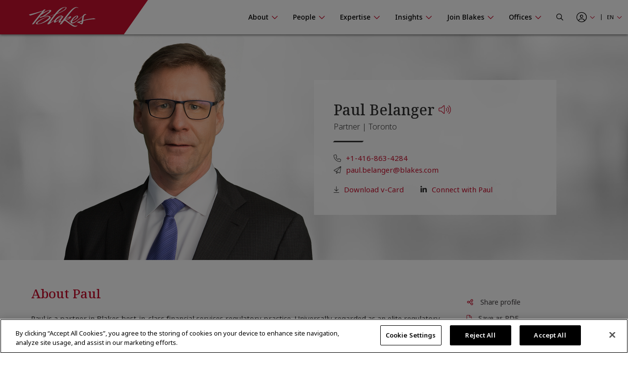

--- FILE ---
content_type: text/html; charset=utf-8
request_url: https://www.blakes.com/people/find-a-person/paul-belanger/
body_size: 16693
content:



<!doctype html>
<html lang="en">
<head>

    

<!-- OneTrust Cookies Consent Notice start for blakes.com -->
<script src="https://cdn.cookielaw.org/scripttemplates/otSDKStub.js"  type="text/javascript" charset="UTF-8" data-domain-script="c37f13a7-f24b-4477-9ab7-6b5f691ff28f" ></script>
<script type="text/javascript">
function OptanonWrapper() { }
</script>
<!-- OneTrust Cookies Consent Notice end for blakes.com -->

	
	



<title>Paul Belanger, Toronto |  Blakes</title>

<meta charset="utf-8">
<meta http-equiv="x-ua-compatible" content="ie=edge">
<meta name="viewport" content="width=device-width, initial-scale=1.0">
<meta name="format-detection" content="telephone=no">


    <meta content="Paul is a partner in Blakes best-in-class financial services regulatory practice" name="description" />
<meta content="corporate law, law office, litigation lawyer, law offices near me, civil lawyer, barristers, business lawyer, the contract lawyer, best lawyer in the world, top law firms in Canada, Blakes lawyers, Blakes associates, Blakes articling students, Blakes people, best business lawyers in Canada&#xD;&#xA;People at Blakes, Blakes lawyers, Blakes partners, Blakes associates, Blakes professional staff, people directory for Blakes, Blakes people directory, best lawyers, best lawyers in Canada" name="keywords" />


<meta property="og:title" content="Paul Belanger, Toronto |  Blakes" />
<meta property="og:type" content="website" />
<meta property="og:url" content="https://www.blakes.com/people/find-a-person/paul-belanger/" />

	<meta property="og:description" content="Paul is a partner in Blakes best-in-class financial services regulatory practice" />	
	<meta name="twitter:description" content="Paul is a partner in Blakes best-in-class financial services regulatory practice" />
	<meta property="og:image" content="https://www.blakes.com:443/getmedia/55592d95-2ba2-4102-91c7-858860e69cbd/paul-belanger?ext=.jpg" />
	<meta property="twitter:image" content="https://www.blakes.com:443/getmedia/55592d95-2ba2-4102-91c7-858860e69cbd/paul-belanger?ext=.jpg" />

<meta name="twitter:title" content="Paul Belanger, Toronto |  Blakes" />
<meta name="twitter:card" content="summary_large_image" />
<meta name="twitter:site" content="@BlakesLaw" />

<link rel="canonical" href="https://www.blakes.com/people/find-a-person/paul-belanger/" />


			<link rel="shortcut icon"  href="/getmedia/10e53688-6d12-4699-9255-ce3fcc173bcf/favicon-blakes-new-16x16.png" />
			<link rel="shortcut icon"  href="/getmedia/dcc269de-fb28-409e-af63-b8da62f15478/favicon-blakes-new-32x32.png" />
			<meta name="msapplication-square150x150logo" content="/getmedia/1a259b6b-fbf0-4479-a36b-a3216ddca2fb/favicon-blakes-new-150x150.png" />
			<link rel="apple-touch-icon-precomposed" sizes="180x180" href="/getmedia/ad826c92-de46-4132-9072-a94a415c9f41/favicon-blakes-new-180x180.png" />
			<link rel="apple-touch-icon-precomposed" sizes="192x192" href="/getmedia/a59e50f7-073e-4ce0-b37b-9647cef73763/favicon-blakes-new-192x192.png" />
			<link rel="apple-touch-icon-precomposed" sizes="512x512" href="/getmedia/31aa08c8-6d52-4a6d-9216-f88dd18a5cb6/favicon-blakes-new-512x512.png" />




    
	            <link rel="stylesheet" href="/assets/fontawesome/css/fontawesome.all.css?v=4.9" media="screen" />
            <link rel="stylesheet" href="/assets/css/global/global.css?v=4.9" media="screen" />
            <link rel="stylesheet" href="/assets/css/global/global-print.css?v=4.9" media="print" />



    
<!-- Google Tag Manager Script -->
<script>(function(w,d,s,l,i){w[l]=w[l]||[];w[l].push({'gtm.start':
new Date().getTime(),event:'gtm.js'});var f=d.getElementsByTagName(s)[0],
j=d.createElement(s),dl=l!='dataLayer'?'&l='+l:'';j.async=true;j.src=
'https://www.googletagmanager.com/gtm.js?id='+i+dl;f.parentNode.insertBefore(j,f);
})(window,document,'script','dataLayer','GTM-TZ44DC8');</script>
<!-- End Google Tag Manager | Script -->


    
	            <link rel="stylesheet" href="/assets/css/common/BLKCC.Tabs.css?v=4.9" media="screen" />
            <link rel="stylesheet" href="/assets/css/common/BLKCC.Accordion.css?v=4.9" media="screen" />
            <link rel="stylesheet" href="/assets/css/common/BLKCC.Masthead.css?v=4.9" media="screen" />
            <link rel="stylesheet" href="/assets/css/common/BLKCC.Cards.css?v=4.9" media="screen" />
            <link rel="stylesheet" href="/assets/css/sections/BLKSC.StandardSection.css?v=4.9" media="screen" />
            <link rel="stylesheet" href="/assets/css/common/BLKCC.ShareButton.css?v=4.9" media="screen" />
            <link rel="stylesheet" href="/assets/css/widgets/BLKWT.SectionTitle.css?v=4.9" media="screen" />
            <link rel="stylesheet" href="/assets/css/common/BLKCC.Reveal.css?v=4.9" media="screen" />
            <link rel="stylesheet" href="/assets/css/pagetemplates/BLKPT.DetailCommon.css?v=4.9" media="screen" />
            <link rel="stylesheet" href="/assets/css/pagetemplates/BLKPT.BioPage.css?v=4.9" media="screen" />



    




    
</head>
<body data-mode="LiveSite" id="blk-body" data-toggler="blk-body-toggle-active">

    
<!-- Google Tag Manager | Noscript -->
<noscript><iframe src="https://www.googletagmanager.com/ns.html?id=GTM-TZ44DC8"
height="0" width="0" style="display:none;visibility:hidden"></iframe></noscript>
<!-- End Google Tag Manager | Noscript -->


	<a href="#body" class="blk-skip-link no-print">Skip Navigation</a>

    

<div class="show-for-print custom-header-for-print">
    <img src="/assets/images/Blakes-Print-EN.svg?v=2" alt="Blake, Cassels &amp; Graydon LLP" class="custom-header-for-print-logo" />
</div>


    

    


<div class="blk-main-navigation-mobile-wrapper off-canvas position-right hide-for-large no-print" id="blk-main-navigation-mobile-flyout" data-transition="overlap" data-off-canvas data-ktc-search-exclude>
    <button id="hide-menu-button" class="close-button" type="button" data-close>
        <span class="blk-icon fal fa-times" aria-hidden="true"></span>
        <span class="show-for-sr">Hide Menu</span>
    </button>

    <a class="site-logo" href="/">
        <img src="/assets/img/blakes-logo-home-mobile.png" alt="Blakes | Blake, Cassels &amp; Graydon LLP" />
    </a>

    




<div class="blk-mobile-search-wrapper">
    <form role="search" action="/SearchControl/Search" method="post">
        <label for="blk-mobile-search-term" class="blk-global-search-label blk-mobile-search-label">Search Blakes.com</label>
        <div class="blk-mobile-search-inner">
             <input type="hidden" value="/search/" id="GlobalSearchPageUrl" name="GlobalSearchPageUrl" />
             <input required id="blk-mobile-search-term" type="text" class="blk-mobile-search-input blk-global-search-input" placeholder="Search Blakes.com" data-tps-datalayer-event-name="Search-Global-Header" name="SearchText" value="" />
             <button type="submit" class="blk-mobile-search-submit blk-global-search-submit">
                 <span class="blk-icon far fa-search"></span>
                 <span class="show-for-sr">Submit your search</span>
             </button>
        </div>
    <input name="__RequestVerificationToken" type="hidden" value="CfDJ8EiiFi7q6jBHjCJm_tj89jQ7LLltks3wBPv7ixPsiS7AnpinpkfJRK6MxZzSn6W24Fmvx4yICS3g3myao-tKOUxSZ8U_ZFrTjSkm2woc7VoYJYefP_NB641v2Qt4VBAaA8EgaIlnvNbczvKpsfmPwGo" /></form>
</div>

    





<nav class="blk-main-navigation-mobile" data-temp="en-CA">
        <ul class="blk-main-navigation-mobile-list no-bullet">
        <li class="blk-main-navigation-mobile-list-item blk-main-navigation-mobile-level-1  ">
            <a href="/about/" class="blk-main-navigation-mobile-list-item-link"  aria-expanded="false" >
                <span class="blk-main-navigation-mobile-list-item-link-label blk-link-label">
                    About
                </span>
            </a>

                <button class="blk-main-navigation-mobile-list-toggle" aria-controls="blk-submenu-list-wrapper-mobile-23963" aria-expanded="false">
                    <span class="blk-icon"></span>
                    <span class="show-for-sr">Show or hide the About section navigation</span>
                </button>
                <ul class="blk-main-navigation-mobile-list no-bullet" id="blk-submenu-list-wrapper-mobile-23963">

        <li class="blk-main-navigation-mobile-list-item blk-main-navigation-mobile-level-2  ">
            <a href="/about/guiding-principles/" class="blk-main-navigation-mobile-list-item-link"  aria-expanded="false" >
                <span class="blk-main-navigation-mobile-list-item-link-label blk-link-label">
                    Guiding Principles
                </span>
            </a>

        </li>
        <li class="blk-main-navigation-mobile-list-item blk-main-navigation-mobile-level-2  ">
            <a href="/about/blakes-leadership/" class="blk-main-navigation-mobile-list-item-link"  aria-expanded="false" >
                <span class="blk-main-navigation-mobile-list-item-link-label blk-link-label">
                    Blakes Leadership
                </span>
            </a>

        </li>
        <li class="blk-main-navigation-mobile-list-item blk-main-navigation-mobile-level-2  ">
            <a href="/about/awards-recognition/" class="blk-main-navigation-mobile-list-item-link"  aria-expanded="false" aria-label="Blakes Awards & Recognition">
                <span class="blk-main-navigation-mobile-list-item-link-label blk-link-label">
                    Awards &amp; Recognition
                </span>
            </a>

        </li>
        <li class="blk-main-navigation-mobile-list-item blk-main-navigation-mobile-level-2  ">
            <a href="/about/diversity-inclusion/" class="blk-main-navigation-mobile-list-item-link"  aria-expanded="false" >
                <span class="blk-main-navigation-mobile-list-item-link-label blk-link-label">
                    Diversity &amp; Inclusion
                </span>
            </a>

                <button class="blk-main-navigation-mobile-list-toggle" aria-controls="blk-submenu-list-wrapper-mobile-24185" aria-expanded="false">
                    <span class="blk-icon"></span>
                    <span class="show-for-sr">Show or hide the Diversity &amp; Inclusion section navigation</span>
                </button>
                <ul class="blk-main-navigation-mobile-list no-bullet" id="blk-submenu-list-wrapper-mobile-24185">

        <li class="blk-main-navigation-mobile-list-item blk-main-navigation-mobile-level-3  ">
            <a href="/about/diversity-inclusion/black@blakes/" class="blk-main-navigation-mobile-list-item-link"  aria-expanded="false" >
                <span class="blk-main-navigation-mobile-list-item-link-label blk-link-label">
                    Black@Blakes
                </span>
            </a>

        </li>
        <li class="blk-main-navigation-mobile-list-item blk-main-navigation-mobile-level-3  ">
            <a href="/about/diversity-inclusion/chai@blakes/" class="blk-main-navigation-mobile-list-item-link"  aria-expanded="false" >
                <span class="blk-main-navigation-mobile-list-item-link-label blk-link-label">
                    Chai@Blakes
                </span>
            </a>

        </li>
        <li class="blk-main-navigation-mobile-list-item blk-main-navigation-mobile-level-3  ">
            <a href="/about/diversity-inclusion/eastasian@blakes/" class="blk-main-navigation-mobile-list-item-link"  aria-expanded="false" >
                <span class="blk-main-navigation-mobile-list-item-link-label blk-link-label">
                    EastAsian@Blakes
                </span>
            </a>

        </li>
        <li class="blk-main-navigation-mobile-list-item blk-main-navigation-mobile-level-3  ">
            <a href="/about/diversity-inclusion/pride@blakes/" class="blk-main-navigation-mobile-list-item-link"  aria-expanded="false" >
                <span class="blk-main-navigation-mobile-list-item-link-label blk-link-label">
                    Pride@Blakes
                </span>
            </a>

        </li>
        <li class="blk-main-navigation-mobile-list-item blk-main-navigation-mobile-level-3  ">
            <a href="/about/diversity-inclusion/southasian@blakes/" class="blk-main-navigation-mobile-list-item-link"  aria-expanded="false" >
                <span class="blk-main-navigation-mobile-list-item-link-label blk-link-label">
                    SouthAsian@Blakes
                </span>
            </a>

        </li>
        <li class="blk-main-navigation-mobile-list-item blk-main-navigation-mobile-level-3  ">
            <a href="/about/diversity-inclusion/women-at-blakes/" class="blk-main-navigation-mobile-list-item-link"  aria-expanded="false" >
                <span class="blk-main-navigation-mobile-list-item-link-label blk-link-label">
                    Women@Blakes
                </span>
            </a>

        </li>
        <li class="blk-main-navigation-mobile-list-item blk-main-navigation-mobile-level-3  ">
            <a href="/about/diversity-inclusion/inclusion@blakes/" class="blk-main-navigation-mobile-list-item-link"  aria-expanded="false" >
                <span class="blk-main-navigation-mobile-list-item-link-label blk-link-label">
                    Inclusion@Blakes
                </span>
            </a>

        </li>
        <li class="blk-main-navigation-mobile-list-item blk-main-navigation-mobile-level-3  ">
            <a href="/about/diversity-inclusion/investing-in-the-future/" class="blk-main-navigation-mobile-list-item-link"  aria-expanded="false" >
                <span class="blk-main-navigation-mobile-list-item-link-label blk-link-label">
                    Investing in the Future
                </span>
            </a>

        </li>

                </ul>
        </li>
        <li class="blk-main-navigation-mobile-list-item blk-main-navigation-mobile-level-2  ">
            <a href="/about/innovation-at-blakes/" class="blk-main-navigation-mobile-list-item-link"  aria-expanded="false" >
                <span class="blk-main-navigation-mobile-list-item-link-label blk-link-label">
                    Innovation at Blakes
                </span>
            </a>

        </li>
        <li class="blk-main-navigation-mobile-list-item blk-main-navigation-mobile-level-2  ">
            <a href="/about/social-responsibility/" class="blk-main-navigation-mobile-list-item-link"  aria-expanded="false" >
                <span class="blk-main-navigation-mobile-list-item-link-label blk-link-label">
                    Social Responsibility
                </span>
            </a>

                <button class="blk-main-navigation-mobile-list-toggle" aria-controls="blk-submenu-list-wrapper-mobile-24257" aria-expanded="false">
                    <span class="blk-icon"></span>
                    <span class="show-for-sr">Show or hide the Social Responsibility section navigation</span>
                </button>
                <ul class="blk-main-navigation-mobile-list no-bullet" id="blk-submenu-list-wrapper-mobile-24257">

        <li class="blk-main-navigation-mobile-list-item blk-main-navigation-mobile-level-3  ">
            <a href="/about/social-responsibility/community-involvement/" class="blk-main-navigation-mobile-list-item-link"  aria-expanded="false" >
                <span class="blk-main-navigation-mobile-list-item-link-label blk-link-label">
                    Community Involvement
                </span>
            </a>

        </li>
        <li class="blk-main-navigation-mobile-list-item blk-main-navigation-mobile-level-3  ">
            <a href="/about/social-responsibility/sustainability/" class="blk-main-navigation-mobile-list-item-link"  aria-expanded="false" >
                <span class="blk-main-navigation-mobile-list-item-link-label blk-link-label">
                    Sustainability
                </span>
            </a>

        </li>
        <li class="blk-main-navigation-mobile-list-item blk-main-navigation-mobile-level-3  ">
            <a href="/about/social-responsibility/pro-bono/" class="blk-main-navigation-mobile-list-item-link"  aria-expanded="false" >
                <span class="blk-main-navigation-mobile-list-item-link-label blk-link-label">
                    Pro Bono
                </span>
            </a>

        </li>

                </ul>
        </li>
        <li class="blk-main-navigation-mobile-list-item blk-main-navigation-mobile-level-2  ">
            <a href="/about/blakes-mindset/" class="blk-main-navigation-mobile-list-item-link"  aria-expanded="false" >
                <span class="blk-main-navigation-mobile-list-item-link-label blk-link-label">
                    Blakes Mindset
                </span>
            </a>

                <button class="blk-main-navigation-mobile-list-toggle" aria-controls="blk-submenu-list-wrapper-mobile-24361" aria-expanded="false">
                    <span class="blk-icon"></span>
                    <span class="show-for-sr">Show or hide the Blakes Mindset section navigation</span>
                </button>
                <ul class="blk-main-navigation-mobile-list no-bullet" id="blk-submenu-list-wrapper-mobile-24361">

        <li class="blk-main-navigation-mobile-list-item blk-main-navigation-mobile-level-3  ">
            <a href="/about/blakes-mindset/wellness-resources-at-blakes/" class="blk-main-navigation-mobile-list-item-link"  aria-expanded="false" >
                <span class="blk-main-navigation-mobile-list-item-link-label blk-link-label">
                    Wellness Resources at Blakes
                </span>
            </a>

        </li>

                </ul>
        </li>
        <li class="blk-main-navigation-mobile-list-item blk-main-navigation-mobile-level-2  ">
            <a href="/about/media-centre/" class="blk-main-navigation-mobile-list-item-link"  aria-expanded="false" >
                <span class="blk-main-navigation-mobile-list-item-link-label blk-link-label">
                    Media Centre
                </span>
            </a>

                <button class="blk-main-navigation-mobile-list-toggle" aria-controls="blk-submenu-list-wrapper-mobile-38000" aria-expanded="false">
                    <span class="blk-icon"></span>
                    <span class="show-for-sr">Show or hide the Media Centre section navigation</span>
                </button>
                <ul class="blk-main-navigation-mobile-list no-bullet" id="blk-submenu-list-wrapper-mobile-38000">

        <li class="blk-main-navigation-mobile-list-item blk-main-navigation-mobile-level-3  ">
            <a href="/about/media-centre/frequently-asked-questions/" class="blk-main-navigation-mobile-list-item-link"  aria-expanded="false" >
                <span class="blk-main-navigation-mobile-list-item-link-label blk-link-label">
                    Frequently Asked Questions
                </span>
            </a>

        </li>
        <li class="blk-main-navigation-mobile-list-item blk-main-navigation-mobile-level-3  ">
            <a href="/about/media-centre/latest-news/" class="blk-main-navigation-mobile-list-item-link"  aria-expanded="false" >
                <span class="blk-main-navigation-mobile-list-item-link-label blk-link-label">
                    Latest News
                </span>
            </a>

        </li>

                </ul>
        </li>

                </ul>
        </li>
        <li class="blk-main-navigation-mobile-list-item blk-main-navigation-mobile-level-1  expanded active">
            <a href="/people/" class="blk-main-navigation-mobile-list-item-link" aria-current="page" aria-expanded="true" >
                <span class="blk-main-navigation-mobile-list-item-link-label blk-link-label">
                    People
                </span>
            </a>

                <button class="blk-main-navigation-mobile-list-toggle" aria-controls="blk-submenu-list-wrapper-mobile-7" aria-expanded="true">
                    <span class="blk-icon"></span>
                    <span class="show-for-sr">Show or hide the People section navigation</span>
                </button>
                <ul class="blk-main-navigation-mobile-list no-bullet" id="blk-submenu-list-wrapper-mobile-7">

        <li class="blk-main-navigation-mobile-list-item blk-main-navigation-mobile-level-2  expanded active">
            <a href="/people/find-a-person/" class="blk-main-navigation-mobile-list-item-link" aria-current="page" aria-expanded="true" >
                <span class="blk-main-navigation-mobile-list-item-link-label blk-link-label">
                    Browse Firm Directory
                </span>
            </a>

        </li>

                </ul>
        </li>
        <li class="blk-main-navigation-mobile-list-item blk-main-navigation-mobile-level-1  ">
            <a href="/expertise/" class="blk-main-navigation-mobile-list-item-link"  aria-expanded="false" >
                <span class="blk-main-navigation-mobile-list-item-link-label blk-link-label">
                    Expertise
                </span>
            </a>

                <button class="blk-main-navigation-mobile-list-toggle" aria-controls="blk-submenu-list-wrapper-mobile-24395" aria-expanded="false">
                    <span class="blk-icon"></span>
                    <span class="show-for-sr">Show or hide the Expertise section navigation</span>
                </button>
                <ul class="blk-main-navigation-mobile-list no-bullet" id="blk-submenu-list-wrapper-mobile-24395">

        <li class="blk-main-navigation-mobile-list-item blk-main-navigation-mobile-level-2  ">
            <a href="/expertise/recent-experience/" class="blk-main-navigation-mobile-list-item-link"  aria-expanded="false" >
                <span class="blk-main-navigation-mobile-list-item-link-label blk-link-label">
                    Recent Experience
                </span>
            </a>

        </li>
        <li class="blk-main-navigation-mobile-list-item blk-main-navigation-mobile-level-2  ">
            <a href="/expertise/practices/" class="blk-main-navigation-mobile-list-item-link"  aria-expanded="false" >
                <span class="blk-main-navigation-mobile-list-item-link-label blk-link-label">
                    Practices
                </span>
            </a>

        </li>
        <li class="blk-main-navigation-mobile-list-item blk-main-navigation-mobile-level-2  ">
            <a href="/expertise/sectors/" class="blk-main-navigation-mobile-list-item-link"  aria-expanded="false" >
                <span class="blk-main-navigation-mobile-list-item-link-label blk-link-label">
                    Sectors
                </span>
            </a>

        </li>
        <li class="blk-main-navigation-mobile-list-item blk-main-navigation-mobile-level-2  ">
            <a href="/expertise/u-s-international-markets/" class="blk-main-navigation-mobile-list-item-link"  aria-expanded="false" >
                <span class="blk-main-navigation-mobile-list-item-link-label blk-link-label">
                    U.S. &amp; International Markets
                </span>
            </a>

        </li>
        <li class="blk-main-navigation-mobile-list-item blk-main-navigation-mobile-level-2  ">
            <a href="/expertise/innovative-solutions/" class="blk-main-navigation-mobile-list-item-link"  aria-expanded="false" >
                <span class="blk-main-navigation-mobile-list-item-link-label blk-link-label">
                    Innovative Solutions
                </span>
            </a>

        </li>

                </ul>
        </li>
        <li class="blk-main-navigation-mobile-list-item blk-main-navigation-mobile-level-1  ">
            <a href="/insights/" class="blk-main-navigation-mobile-list-item-link"  aria-expanded="false" >
                <span class="blk-main-navigation-mobile-list-item-link-label blk-link-label">
                    Insights
                </span>
            </a>

                <button class="blk-main-navigation-mobile-list-toggle" aria-controls="blk-submenu-list-wrapper-mobile-3889" aria-expanded="false">
                    <span class="blk-icon"></span>
                    <span class="show-for-sr">Show or hide the Insights section navigation</span>
                </button>
                <ul class="blk-main-navigation-mobile-list no-bullet" id="blk-submenu-list-wrapper-mobile-3889">

        <li class="blk-main-navigation-mobile-list-item blk-main-navigation-mobile-level-2  ">
            <a href="/insights/all-insights/" class="blk-main-navigation-mobile-list-item-link"  aria-expanded="false" >
                <span class="blk-main-navigation-mobile-list-item-link-label blk-link-label">
                    Search Insights
                </span>
            </a>

        </li>
        <li class="blk-main-navigation-mobile-list-item blk-main-navigation-mobile-level-2  ">
            <a href="/insights/seminars/" class="blk-main-navigation-mobile-list-item-link"  aria-expanded="false" >
                <span class="blk-main-navigation-mobile-list-item-link-label blk-link-label">
                    Seminars
                </span>
            </a>

                <button class="blk-main-navigation-mobile-list-toggle" aria-controls="blk-submenu-list-wrapper-mobile-35254" aria-expanded="false">
                    <span class="blk-icon"></span>
                    <span class="show-for-sr">Show or hide the Seminars section navigation</span>
                </button>
                <ul class="blk-main-navigation-mobile-list no-bullet" id="blk-submenu-list-wrapper-mobile-35254">

        <li class="blk-main-navigation-mobile-list-item blk-main-navigation-mobile-level-3  ">
            <a href="/insights/seminars/upcoming-seminars/" class="blk-main-navigation-mobile-list-item-link"  aria-expanded="false" >
                <span class="blk-main-navigation-mobile-list-item-link-label blk-link-label">
                    Upcoming Seminars
                </span>
            </a>

        </li>
        <li class="blk-main-navigation-mobile-list-item blk-main-navigation-mobile-level-3  ">
            <a href="/insights/seminars/past-seminars/" class="blk-main-navigation-mobile-list-item-link"  aria-expanded="false" >
                <span class="blk-main-navigation-mobile-list-item-link-label blk-link-label">
                    Past Seminars
                </span>
            </a>

        </li>
        <li class="blk-main-navigation-mobile-list-item blk-main-navigation-mobile-level-3  ">
            <a href="/insights/seminars/cpd-cle-videos/" class="blk-main-navigation-mobile-list-item-link"  aria-expanded="false" >
                <span class="blk-main-navigation-mobile-list-item-link-label blk-link-label">
                    CPD/CLE Accredited Videos
                </span>
            </a>

        </li>
        <li class="blk-main-navigation-mobile-list-item blk-main-navigation-mobile-level-3  ">
            <a href="/insights/seminars/cpd-cle-requirements/" class="blk-main-navigation-mobile-list-item-link"  aria-expanded="false" >
                <span class="blk-main-navigation-mobile-list-item-link-label blk-link-label">
                    CPD/CLE Requirements
                </span>
            </a>

        </li>

                </ul>
        </li>
        <li class="blk-main-navigation-mobile-list-item blk-main-navigation-mobile-level-2  ">
            <a href="/insights/topic-centres/" class="blk-main-navigation-mobile-list-item-link"  aria-expanded="false" >
                <span class="blk-main-navigation-mobile-list-item-link-label blk-link-label">
                    Topic Centres
                </span>
            </a>

                <button class="blk-main-navigation-mobile-list-toggle" aria-controls="blk-submenu-list-wrapper-mobile-36938" aria-expanded="false">
                    <span class="blk-icon"></span>
                    <span class="show-for-sr">Show or hide the Topic Centres section navigation</span>
                </button>
                <ul class="blk-main-navigation-mobile-list no-bullet" id="blk-submenu-list-wrapper-mobile-36938">

        <li class="blk-main-navigation-mobile-list-item blk-main-navigation-mobile-level-3  ">
            <a href="/insights/topic-centres/artificial-intelligence/" class="blk-main-navigation-mobile-list-item-link"  aria-expanded="false" >
                <span class="blk-main-navigation-mobile-list-item-link-label blk-link-label">
                    Artificial Intelligence
                </span>
            </a>

        </li>
        <li class="blk-main-navigation-mobile-list-item blk-main-navigation-mobile-level-3  ">
            <a href="/insights/topic-centres/blakes-ventures/" class="blk-main-navigation-mobile-list-item-link"  aria-expanded="false" >
                <span class="blk-main-navigation-mobile-list-item-link-label blk-link-label">
                    Blakes Ventures
                </span>
            </a>

        </li>
        <li class="blk-main-navigation-mobile-list-item blk-main-navigation-mobile-level-3  ">
            <a href="/insights/topic-centres/cross-border-tariffs/" class="blk-main-navigation-mobile-list-item-link"  aria-expanded="false" >
                <span class="blk-main-navigation-mobile-list-item-link-label blk-link-label">
                    Cross-Border Tariffs
                </span>
            </a>

        </li>
        <li class="blk-main-navigation-mobile-list-item blk-main-navigation-mobile-level-3  ">
            <a href="/insights/topic-centres/cybersecurity-and-privacy/" class="blk-main-navigation-mobile-list-item-link"  aria-expanded="false" >
                <span class="blk-main-navigation-mobile-list-item-link-label blk-link-label">
                    Cybersecurity and Privacy
                </span>
            </a>

        </li>
        <li class="blk-main-navigation-mobile-list-item blk-main-navigation-mobile-level-3  ">
            <a href="/insights/topic-centres/diversity-and-inclusion/" class="blk-main-navigation-mobile-list-item-link"  aria-expanded="false" >
                <span class="blk-main-navigation-mobile-list-item-link-label blk-link-label">
                    Diversity and Inclusion
                </span>
            </a>

        </li>
        <li class="blk-main-navigation-mobile-list-item blk-main-navigation-mobile-level-3  ">
            <a href="/insights/topic-centres/environmental-social-governance/" class="blk-main-navigation-mobile-list-item-link"  aria-expanded="false" >
                <span class="blk-main-navigation-mobile-list-item-link-label blk-link-label">
                    Environmental, Social and Governance (ESG)
                </span>
            </a>

        </li>
        <li class="blk-main-navigation-mobile-list-item blk-main-navigation-mobile-level-3  ">
            <a href="/insights/topic-centres/future-of-work/" class="blk-main-navigation-mobile-list-item-link"  aria-expanded="false" >
                <span class="blk-main-navigation-mobile-list-item-link-label blk-link-label">
                    Future of Work
                </span>
            </a>

        </li>
        <li class="blk-main-navigation-mobile-list-item blk-main-navigation-mobile-level-3  ">
            <a href="/insights/topic-centres/international-cross-border-business/" class="blk-main-navigation-mobile-list-item-link"  aria-expanded="false" >
                <span class="blk-main-navigation-mobile-list-item-link-label blk-link-label">
                    International &amp; Cross-Border Business
                </span>
            </a>

        </li>
        <li class="blk-main-navigation-mobile-list-item blk-main-navigation-mobile-level-3  ">
            <a href="/insights/topic-centres/public-sector-procurement-infrastructure/" class="blk-main-navigation-mobile-list-item-link"  aria-expanded="false" >
                <span class="blk-main-navigation-mobile-list-item-link-label blk-link-label">
                    Public Sector, Procurement &amp; Infrastructure
                </span>
            </a>

        </li>

                </ul>
        </li>
        <li class="blk-main-navigation-mobile-list-item blk-main-navigation-mobile-level-2  ">
            <a href="/insights/case-studies/" class="blk-main-navigation-mobile-list-item-link"  aria-expanded="false" >
                <span class="blk-main-navigation-mobile-list-item-link-label blk-link-label">
                    Case Studies
                </span>
            </a>

        </li>
        <li class="blk-main-navigation-mobile-list-item blk-main-navigation-mobile-level-2  ">
            <a href="/insights/podcasts/" class="blk-main-navigation-mobile-list-item-link"  aria-expanded="false" >
                <span class="blk-main-navigation-mobile-list-item-link-label blk-link-label">
                    Podcasts
                </span>
            </a>

        </li>

                </ul>
        </li>
        <li class="blk-main-navigation-mobile-list-item blk-main-navigation-mobile-level-1  ">
            <a href="/join-blakes/" class="blk-main-navigation-mobile-list-item-link"  aria-expanded="false" >
                <span class="blk-main-navigation-mobile-list-item-link-label blk-link-label">
                    Join Blakes
                </span>
            </a>

                <button class="blk-main-navigation-mobile-list-toggle" aria-controls="blk-submenu-list-wrapper-mobile-36815" aria-expanded="false">
                    <span class="blk-icon"></span>
                    <span class="show-for-sr">Show or hide the Join Blakes section navigation</span>
                </button>
                <ul class="blk-main-navigation-mobile-list no-bullet" id="blk-submenu-list-wrapper-mobile-36815">

        <li class="blk-main-navigation-mobile-list-item blk-main-navigation-mobile-level-2  ">
            <a href="/join-blakes/find-a-career/" class="blk-main-navigation-mobile-list-item-link"  aria-expanded="false" >
                <span class="blk-main-navigation-mobile-list-item-link-label blk-link-label">
                    Find a Career
                </span>
            </a>

        </li>
        <li class="blk-main-navigation-mobile-list-item blk-main-navigation-mobile-level-2  ">
            <a href="/join-blakes/legal-professionals/" class="blk-main-navigation-mobile-list-item-link"  aria-expanded="false" >
                <span class="blk-main-navigation-mobile-list-item-link-label blk-link-label">
                    Legal Professionals
                </span>
            </a>

        </li>
        <li class="blk-main-navigation-mobile-list-item blk-main-navigation-mobile-level-2  ">
            <a href="/join-blakes/law-students/" class="blk-main-navigation-mobile-list-item-link"  aria-expanded="false" >
                <span class="blk-main-navigation-mobile-list-item-link-label blk-link-label">
                    Law Students
                </span>
            </a>

        </li>
        <li class="blk-main-navigation-mobile-list-item blk-main-navigation-mobile-level-2  ">
            <a href="/join-blakes/law-clerks-paraprofessionals/" class="blk-main-navigation-mobile-list-item-link"  aria-expanded="false" >
                <span class="blk-main-navigation-mobile-list-item-link-label blk-link-label">
                    Law Clerks/Paraprofessionals
                </span>
            </a>

        </li>
        <li class="blk-main-navigation-mobile-list-item blk-main-navigation-mobile-level-2  ">
            <a href="/join-blakes/business-services/" class="blk-main-navigation-mobile-list-item-link"  aria-expanded="false" >
                <span class="blk-main-navigation-mobile-list-item-link-label blk-link-label">
                    Business Services
                </span>
            </a>

        </li>
        <li class="blk-main-navigation-mobile-list-item blk-main-navigation-mobile-level-2  ">
            <a href="/join-blakes/undergrad-students/" class="blk-main-navigation-mobile-list-item-link"  aria-expanded="false" >
                <span class="blk-main-navigation-mobile-list-item-link-label blk-link-label">
                    Undergrad Students
                </span>
            </a>

        </li>

                </ul>
        </li>
        <li class="blk-main-navigation-mobile-list-item blk-main-navigation-mobile-level-1  ">
            <a href="/offices/" class="blk-main-navigation-mobile-list-item-link"  aria-expanded="false" >
                <span class="blk-main-navigation-mobile-list-item-link-label blk-link-label">
                    Offices
                </span>
            </a>

                <button class="blk-main-navigation-mobile-list-toggle" aria-controls="blk-submenu-list-wrapper-mobile-37996" aria-expanded="false">
                    <span class="blk-icon"></span>
                    <span class="show-for-sr">Show or hide the Offices section navigation</span>
                </button>
                <ul class="blk-main-navigation-mobile-list no-bullet" id="blk-submenu-list-wrapper-mobile-37996">

        <li class="blk-main-navigation-mobile-list-item blk-main-navigation-mobile-level-2  ">
            <a href="/offices/toronto/" class="blk-main-navigation-mobile-list-item-link"  aria-expanded="false" >
                <span class="blk-main-navigation-mobile-list-item-link-label blk-link-label">
                    Toronto
                </span>
            </a>

        </li>
        <li class="blk-main-navigation-mobile-list-item blk-main-navigation-mobile-level-2  ">
            <a href="/offices/calgary/" class="blk-main-navigation-mobile-list-item-link"  aria-expanded="false" >
                <span class="blk-main-navigation-mobile-list-item-link-label blk-link-label">
                    Calgary
                </span>
            </a>

        </li>
        <li class="blk-main-navigation-mobile-list-item blk-main-navigation-mobile-level-2  ">
            <a href="/offices/vancouver/" class="blk-main-navigation-mobile-list-item-link"  aria-expanded="false" >
                <span class="blk-main-navigation-mobile-list-item-link-label blk-link-label">
                    Vancouver
                </span>
            </a>

        </li>
        <li class="blk-main-navigation-mobile-list-item blk-main-navigation-mobile-level-2  ">
            <a href="/offices/montreal/" class="blk-main-navigation-mobile-list-item-link"  aria-expanded="false" >
                <span class="blk-main-navigation-mobile-list-item-link-label blk-link-label">
                    Montr&#xE9;al
                </span>
            </a>

        </li>
        <li class="blk-main-navigation-mobile-list-item blk-main-navigation-mobile-level-2  ">
            <a href="/offices/ottawa/" class="blk-main-navigation-mobile-list-item-link"  aria-expanded="false" >
                <span class="blk-main-navigation-mobile-list-item-link-label blk-link-label">
                    Ottawa
                </span>
            </a>

        </li>
        <li class="blk-main-navigation-mobile-list-item blk-main-navigation-mobile-level-2  ">
            <a href="/offices/new-york/" class="blk-main-navigation-mobile-list-item-link"  aria-expanded="false" >
                <span class="blk-main-navigation-mobile-list-item-link-label blk-link-label">
                    New York
                </span>
            </a>

        </li>
        <li class="blk-main-navigation-mobile-list-item blk-main-navigation-mobile-level-2  ">
            <a href="/offices/london/" class="blk-main-navigation-mobile-list-item-link"  aria-expanded="false" >
                <span class="blk-main-navigation-mobile-list-item-link-label blk-link-label">
                    London
                </span>
            </a>

        </li>

                </ul>
        </li>
            


        <li class="blk-main-navigation-mobile-list-item blk-main-navigation-mobile-level-1">
            <a href="/subscription-registration" target=""  class="blk-main-navigation-mobile-list-item-link" >
                <span class="blk-main-navigation-mobile-list-item-link-label blk-link-label">
                    Email Sign Up / <br> Client Registration
                </span>
            </a>
        </li>

<li class="blk-main-navigation-mobile-list-item blk-main-navigation-mobile-level-1">
        <a href="/sign-in/?returnurl=%7E%2Fpeople%2Ffind-a-person%2Fpaul-belanger%2F" class="blk-main-navigation-mobile-list-item-link">Client Web Log In</a>
</li>


            <!-- 9:58:16 p.m. -->
            



<li class="blk-main-navigation-mobile-list-item blk-main-navigation-mobile-level-1 blk-main-navigation-mobile-has-children blk-language-toggle-item">
    <a href="#"
        class="blk-main-navigation-mobile-list-item-link blk-language-toggle blk-main-navigation-mobile-top-level-list-toggle"
        title="Show / Hide menu"
        aria-label="English. Currently selected."
        aria-controls="blk-submenu-list-wrapper-languages-mobile" aria-expanded="false">
        <span class="blk-main-navigation-mobile-list-item-link-label blk-link-label">English</span>
        <span class="blk-icon"></span>
    </a>
    <ul class="blk-main-navigation-mobile-list no-bullet" id="blk-submenu-list-wrapper-languages-mobile">
            <li class="blk-main-navigation-mobile-list-item blk-main-navigation-mobile-level-2">
                <a href="#"
                   class="blk-main-navigation-mobile-list-item-link blk-language-selected"
                   title="English"
                   >
                    <span class="blk-main-navigation-mobile-list-item-link-label blk-link-label">English</span>
                </a>
            </li>
            <li class="blk-main-navigation-mobile-list-item blk-main-navigation-mobile-level-2">
                <a href="/fr-ca/equipe/tous-les-professionnels/paul-belanger/"
                   class="blk-main-navigation-mobile-list-item-link "
                   title="French"
                    lang=fr>
                    <span class="blk-main-navigation-mobile-list-item-link-label blk-link-label">Fran&#xE7;ais</span>
                </a>
            </li>
    </ul>
</li>

        </ul>
</nav>

<!-- 9:58:16 p.m. -->

</div>


	<div class="main-site-wrapper blk-off-canvas-content off-canvas-content" data-off-canvas-content>

        




<header class="blk-header no-print" id="header">
    <div class="blk-header-inner" data-ktc-search-exclude>
        <div class="grid-container full">
            <div class="grid-x align-justify">
                <div class="cell shrink">
                    <div class="blk-header-logo-wrapper">
                        <a class="site-logo" href="/">
                            <span class="show-for-sr">Blake, Cassels &amp; Graydon LLP</span>
                            <svg version="1.1" id="header_logo" xmlns="http://www.w3.org/2000/svg" xmlns:xlink="http://www.w3.org/1999/xlink" x="0px" y="0px" viewBox="0 0 212.21 72.1" xml:space="preserve" role="img" aria-label="Blake, Cassels &amp; Graydon LLP"
                                 class="blk-header-logo" style="enable-background:new 0 0 212.21 72.1; fill: #fff;">
                            <path class="st0" d="M159.22,51.85c1.87,0.95,3.52,2.34,5.16,2.39c0.68,0.02,0.97-0.13,1.37-1.57c0.27-0.95,0.51-2.21,0.73-3.64
                                C163.89,49.93,161.48,50.88,159.22,51.85 M138.13,46.05c8.45-2.8,12.99-8.46,13.94-10.94c0.62-1.62,0.57-3.25-2.27-1.51
                                C145.43,36.27,140.48,40.87,138.13,46.05 M114.66,44.07c0.06,0,0.11,0,0.17,0c3.23-3.15,11.7-9.27,16.18-10.38
                                c3.19-0.79,3.43,1.31,2.65,2.47c-1.62,2.4-6.54,7.04-14.24,9.58c0.54,0.34,1.12,0.75,1.75,1.22c6.28,4.7,15.04,10.93,20.46,13.92
                                c4.62,2.55,9.55,2.04,11.47-0.27c0.34-0.4,0.66-0.25,0.34,0.4c-1.69,3.44-6.06,5.81-12.73,3.44c-2.74-0.97-10.42-6.47-21.02-14.51
                                c-4.73-3.59-6.54-3.69-8.01-1.79c-2.08,2.67-3.74,4.98-5.74,7.73c-1.97,2.71-7.64,2.97-6.35,1.21c2.13-2.88,4.18-5.67,6.18-8.36
                                c-2.25,1.29-4.7,2.52-7.1,3.5c-2.27,0.92-4.25,0.05-2.5-3.03c0.98-1.71,2.39-4.17,4.06-6.81c-5.82,4.62-11.92,8.51-14.98,9.84
                                c-3.12,1.35-5.07-0.11-3.77-3.32c0.33-0.8,0.86-1.84,1.59-3.02c-6.68,3.96-11.65,7.59-15.87,10.81c-1.19,0.9-8.63,2.82-5.3-1.52
                                C67.33,48.09,73.93,39,82.15,28.76c-3.51,1.01-7.71,2.08-11.6,3.02c-0.8,0.19-0.8-0.28,0-0.52c4.28-1.24,8.56-2.45,12.6-3.75
                                c1.16-1.44,2.36-2.9,3.59-4.38c8.72-10.49,15.56-15.47,24.04-17.43c3.28-0.76,6.27-0.88,7.76-0.09c1.66,0.87,1.65,2.99-0.46,5.67
                                c-2.51,3.19-12.02,9.4-28.68,15.16c-9.08,10.7-17.12,22.24-18.95,24.84c-0.4,0.57-0.33,1.1,0.47,0.66
                                c1.84-1.02,8.26-5.09,13.11-7.54c3.48-5.02,9.93-11.6,18.58-13.55c3.44-0.78,5.2,1.34,2.54,3.44c-2.93,2.32-7.29,4.42-13.93,6.85
                                c-1.46,1.64-4.24,4.97-4.67,6.57c-0.32,1.18,0.73,1.22,1.52,0.96c2.26-0.74,8.38-4.35,13.93-9.01c1.69-2.51,3.56-5.01,5.45-7.06
                                c0.75-0.81,2.88,1.62,2.2,2.5c-4.58,5.94-7.35,9.85-8.83,13.68c-0.32,0.83-0.19,1.14,0.93,0.68c1.72-0.72,3.59-1.56,5.34-2.51
                                c15.29-20.53,26.88-35.06,35.68-39.69c3.56-1.88,8.6-3.3,12.79,0.01c0.87,0.68,0.43,1.17,0.06,0.91c-3.73-2.65-7.82-1.01-10.84,1.07
                                C139.01,13.25,128.64,25.44,114.66,44.07 M116.59,44.35c0.51,0.16,1.05,0.39,1.65,0.7c3.76-1.46,9.45-5.04,10.72-8.42
                                C125.83,37.18,119.74,41.5,116.59,44.35 M90.83,24.78c14.3-5.7,22.11-10.46,25.48-14.76c3.35-4.28-0.65-4.43-4.97-2.96
                                C105.7,8.99,98.03,16.47,90.83,24.78 M92.22,40.08c5.39-2.19,10.04-4.88,11.3-6.24c1.02-1.1,0.4-1.85-1.41-1.18
                                C98.94,33.84,95.46,37.03,92.22,40.08 M52.24,32.43c3.95-0.71,7.62-0.96,10.28-0.63c9.23,1.13,10.12,5.82,7.2,8.7
                                c-7.38,7.29-24.79,16.73-38.04,17.21c-7.45,0.27-6.29-2.92-4.84-4.99c1.94-2.76,14.58-12.78,34.94-17.98
                                c0.64-0.16,0.72,0.16,0.09,0.38c-18.74,6.44-29,15.29-30.76,17.79c-1.2,1.71-1.61,4.26,3.47,3.39c10.8-1.84,23.87-10.77,30.51-17.2
                                c1.68-1.63,1.82-4.78-3.21-5.39c-4.35-0.53-10.42,0.13-16.61,2.12c-2.01,0.86-3.97,1.58-5.82,2.13c-1.08,0.32-3.26-1.99-1.9-2.37
                                c2.1-0.57,4.64-1.22,8.25-2.27c10.51-5.49,18.83-12.27,21.39-15.6c1.27-1.65,0.14-2.42-1.99-1.78c-7.43,2.25-18.7,9.87-24.63,14.55
                                c-6.61,8.07-13.44,16.6-20.61,25.78c-1.8,1.8-7.26,2.9-5.21,0.09C24.79,42.61,36.61,29.1,45.86,17.92
                                c-13.63,5.43-25.28,9.55-35.79,12.87c-2.74,0.85-6.46-2.52-4.67-3.03c13.79-3.48,27.8-7.39,42.02-11.74
                                c0.47-0.58,0.94-1.15,1.39-1.71c2.17-2.67,7.25-2.44,6.14-1.08c-2.66,3.12-5.34,6.3-8.05,9.54c8.28-4.89,18.26-8.99,23.19-8.6
                                c3.24,0.25,3.02,1.85,2.46,3.31C71.61,19.97,62.27,27.05,52.24,32.43 M179.98,28.31c-2.19,0.65-6.02,1.47-7.27,6.62
                                c-0.28,1.16-0.64,5.65-1.19,10.25c8.72-2.36,18.88-4.52,30.3-5.56c0.46-0.04,1.38-0.12,2.16,0.07c1.32,0.33,3.22,0.84,4.17,1.35
                                c0.54,0.29,0.38,1.04-0.57,1.06c-14.74,0.27-26.64,2.45-36.36,5.39c-0.49,3.52-1.13,6.78-2.02,8.29c-1.58,2.69-4.3,2.33-6.37,0.91
                                c-1.77-1.21-4.5-3.65-6.78-3.46c-1.76,0.42-4.74-1.71-2.93-2.32c3.96-1.34,8.55-2.88,13.73-4.41c0.6-4.4,1.18-9.55,2.14-12.58
                                c-3.51,2.68-7.77,6.68-9,7.7c-6.35,5.29-14.25,11.76-20.04,13.18c-5.77,1.41-8.98-0.77-7.35-5.84l0.09-0.27
                                c-1.04,0.19-2.07,0.33-2.75,0.33c-1.5,0-3.07-1.99-1.97-1.89c1.8,0.17,3.64,0.14,5.33-0.04c3.29-7.76,10.76-13.46,16.05-15.27
                                c4.35-1.48,7.16,0.11,5.63,4.11c-1.23,3.22-7.83,8.37-17.41,11.48c-0.24,0.69-0.44,1.39-0.58,2.09c-0.44,2.19,0.64,3.34,4.39,2.42
                                c8.49-2.08,21.09-15.01,28.34-19.8c1.1-2.19,3.08-4.88,7.02-5.7c0.63-0.13,2.15,0.24,3.1,0.65
                                C180.87,27.51,180.42,28.18,179.98,28.31"></path>
                            </svg>
                        </a>
                    </div>
                </div>
                <div class="cell auto">
                    <div class="blk-header-navigations-container grid-container">
                        <div class="grid-x align-right">
                            <div class="cell shrink">
                                <div class="blk-header-navigations-wrapper">
                                    





<div class="blk-main-navigation-wrapper">
    <nav class="blk-main-navigation">
            <ul class="blk-main-navigation-list no-bullet grid-x align-right align-bottom">
        <li class="blk-main-navigation-list-item blk-main-navigation-level-1 cell shrink show-for-large blk-main-navigation-has-children">
                <button class="blk-main-navigation-list-item-link"
                aria-controls="blk-submenu-list-wrapper-23963"
                aria-expanded="false"
                
                aria-label="Show or hide the About section navigation" aria-expanded="false" aria-controls="blk-submenu-list-wrapper-23963">

                    <span class="blk-main-navigation-list-item-link-label">About</span>
                        <span class="blk-icon far fa-chevron-down"></span>
                </button>


                <div class="blk-main-navigation-submenu-list-wrapper" id="blk-submenu-list-wrapper-23963">
                    <ul class="blk-main-navigation-list blk-main-navigation-submenu-list no-bullet">
                        <li class="blk-main-navigation-list-item blk-main-navigation-level-2 ">
                            <a href="/about/" class="blk-main-navigation-list-item-link"  >
                                <span class="blk-main-navigation-list-item-link-label">About</span>
                            </a>
                        </li>

        <li class="blk-main-navigation-list-item blk-main-navigation-level-2">
                <a href="/about/guiding-principles/"
           class="blk-main-navigation-list-item-link" 
                aria-label="Guiding Principles">

                    <span class="blk-main-navigation-list-item-link-label">Guiding Principles</span>
                </a>


        </li>
        <li class="blk-main-navigation-list-item blk-main-navigation-level-2">
                <a href="/about/blakes-leadership/"
           class="blk-main-navigation-list-item-link" 
                aria-label="Blakes Leadership">

                    <span class="blk-main-navigation-list-item-link-label">Blakes Leadership</span>
                </a>


        </li>
        <li class="blk-main-navigation-list-item blk-main-navigation-level-2">
                <a href="/about/awards-recognition/"
           class="blk-main-navigation-list-item-link" 
                aria-label="Blakes Awards & Recognition">

                    <span class="blk-main-navigation-list-item-link-label">Awards &amp; Recognition</span>
                </a>


        </li>
        <li class="blk-main-navigation-list-item blk-main-navigation-level-2">
                <a href="/about/diversity-inclusion/"
           class="blk-main-navigation-list-item-link" 
                aria-label="Diversity & Inclusion">

                    <span class="blk-main-navigation-list-item-link-label">Diversity &amp; Inclusion</span>
                </a>


        </li>
        <li class="blk-main-navigation-list-item blk-main-navigation-level-2">
                <a href="/about/innovation-at-blakes/"
           class="blk-main-navigation-list-item-link" 
                aria-label="Innovation at Blakes">

                    <span class="blk-main-navigation-list-item-link-label">Innovation at Blakes</span>
                </a>


        </li>
        <li class="blk-main-navigation-list-item blk-main-navigation-level-2">
                <a href="/about/social-responsibility/"
           class="blk-main-navigation-list-item-link" 
                aria-label="Social Responsibility">

                    <span class="blk-main-navigation-list-item-link-label">Social Responsibility</span>
                </a>


        </li>
        <li class="blk-main-navigation-list-item blk-main-navigation-level-2">
                <a href="/about/blakes-mindset/"
           class="blk-main-navigation-list-item-link" 
                aria-label="Blakes Mindset">

                    <span class="blk-main-navigation-list-item-link-label">Blakes Mindset</span>
                </a>


        </li>
        <li class="blk-main-navigation-list-item blk-main-navigation-level-2">
                <a href="/about/media-centre/"
           class="blk-main-navigation-list-item-link" 
                aria-label="Media Centre">

                    <span class="blk-main-navigation-list-item-link-label">Media Centre</span>
                </a>


        </li>
                    </ul>
                </div>
        </li>
        <li class="blk-main-navigation-list-item blk-main-navigation-level-1 cell shrink show-for-large blk-main-navigation-has-children active">
                <button class="blk-main-navigation-list-item-link"
                aria-controls="blk-submenu-list-wrapper-7"
                aria-expanded="false"
                aria-current="page"
                aria-label="Show or hide the People section navigation" aria-expanded="false" aria-controls="blk-submenu-list-wrapper-7">

                    <span class="blk-main-navigation-list-item-link-label">People</span>
                        <span class="blk-icon far fa-chevron-down"></span>
                </button>


                <div class="blk-main-navigation-submenu-list-wrapper" id="blk-submenu-list-wrapper-7">
                    <ul class="blk-main-navigation-list blk-main-navigation-submenu-list no-bullet">
                        <li class="blk-main-navigation-list-item blk-main-navigation-level-2 ">
                            <a href="/people/" class="blk-main-navigation-list-item-link"  >
                                <span class="blk-main-navigation-list-item-link-label">People</span>
                            </a>
                        </li>

        <li class="blk-main-navigation-list-item blk-main-navigation-level-2 active">
                <a href="/people/find-a-person/"
           class="blk-main-navigation-list-item-link" aria-current="page"
                aria-label="Browse Firm Directory">

                    <span class="blk-main-navigation-list-item-link-label">Browse Firm Directory</span>
                </a>


        </li>
                    </ul>
                </div>
        </li>
        <li class="blk-main-navigation-list-item blk-main-navigation-level-1 cell shrink show-for-large blk-main-navigation-has-children">
                <button class="blk-main-navigation-list-item-link"
                aria-controls="blk-submenu-list-wrapper-24395"
                aria-expanded="false"
                
                aria-label="Show or hide the Expertise section navigation" aria-expanded="false" aria-controls="blk-submenu-list-wrapper-24395">

                    <span class="blk-main-navigation-list-item-link-label">Expertise</span>
                        <span class="blk-icon far fa-chevron-down"></span>
                </button>


                <div class="blk-main-navigation-submenu-list-wrapper" id="blk-submenu-list-wrapper-24395">
                    <ul class="blk-main-navigation-list blk-main-navigation-submenu-list no-bullet">
                        <li class="blk-main-navigation-list-item blk-main-navigation-level-2 ">
                            <a href="/expertise/" class="blk-main-navigation-list-item-link"  >
                                <span class="blk-main-navigation-list-item-link-label">Expertise</span>
                            </a>
                        </li>

        <li class="blk-main-navigation-list-item blk-main-navigation-level-2">
                <a href="/expertise/recent-experience/"
           class="blk-main-navigation-list-item-link" 
                aria-label="Recent Experience">

                    <span class="blk-main-navigation-list-item-link-label">Recent Experience</span>
                </a>


        </li>
        <li class="blk-main-navigation-list-item blk-main-navigation-level-2">
                <a href="/expertise/practices/"
           class="blk-main-navigation-list-item-link" 
                aria-label="Practices">

                    <span class="blk-main-navigation-list-item-link-label">Practices</span>
                </a>


        </li>
        <li class="blk-main-navigation-list-item blk-main-navigation-level-2">
                <a href="/expertise/sectors/"
           class="blk-main-navigation-list-item-link" 
                aria-label="Sectors">

                    <span class="blk-main-navigation-list-item-link-label">Sectors</span>
                </a>


        </li>
        <li class="blk-main-navigation-list-item blk-main-navigation-level-2">
                <a href="/expertise/u-s-international-markets/"
           class="blk-main-navigation-list-item-link" 
                aria-label="U.S. & International Markets">

                    <span class="blk-main-navigation-list-item-link-label">U.S. &amp; International Markets</span>
                </a>


        </li>
        <li class="blk-main-navigation-list-item blk-main-navigation-level-2">
                <a href="/expertise/innovative-solutions/"
           class="blk-main-navigation-list-item-link" 
                aria-label="Innovative Solutions">

                    <span class="blk-main-navigation-list-item-link-label">Innovative Solutions</span>
                </a>


        </li>
                    </ul>
                </div>
        </li>
        <li class="blk-main-navigation-list-item blk-main-navigation-level-1 cell shrink show-for-large blk-main-navigation-has-children">
                <button class="blk-main-navigation-list-item-link"
                aria-controls="blk-submenu-list-wrapper-3889"
                aria-expanded="false"
                
                aria-label="Show or hide the Insights section navigation" aria-expanded="false" aria-controls="blk-submenu-list-wrapper-3889">

                    <span class="blk-main-navigation-list-item-link-label">Insights</span>
                        <span class="blk-icon far fa-chevron-down"></span>
                </button>


                <div class="blk-main-navigation-submenu-list-wrapper" id="blk-submenu-list-wrapper-3889">
                    <ul class="blk-main-navigation-list blk-main-navigation-submenu-list no-bullet">
                        <li class="blk-main-navigation-list-item blk-main-navigation-level-2 ">
                            <a href="/insights/" class="blk-main-navigation-list-item-link"  >
                                <span class="blk-main-navigation-list-item-link-label">Insights</span>
                            </a>
                        </li>

        <li class="blk-main-navigation-list-item blk-main-navigation-level-2">
                <a href="/insights/all-insights/"
           class="blk-main-navigation-list-item-link" 
                aria-label="Search Insights">

                    <span class="blk-main-navigation-list-item-link-label">Search Insights</span>
                </a>


        </li>
        <li class="blk-main-navigation-list-item blk-main-navigation-level-2">
                <a href="/insights/seminars/"
           class="blk-main-navigation-list-item-link" 
                aria-label="Seminars">

                    <span class="blk-main-navigation-list-item-link-label">Seminars</span>
                </a>


        </li>
        <li class="blk-main-navigation-list-item blk-main-navigation-level-2">
                <a href="/insights/topic-centres/"
           class="blk-main-navigation-list-item-link" 
                aria-label="Topic Centres">

                    <span class="blk-main-navigation-list-item-link-label">Topic Centres</span>
                </a>


        </li>
        <li class="blk-main-navigation-list-item blk-main-navigation-level-2">
                <a href="/insights/case-studies/"
           class="blk-main-navigation-list-item-link" 
                aria-label="Case Studies">

                    <span class="blk-main-navigation-list-item-link-label">Case Studies</span>
                </a>


        </li>
        <li class="blk-main-navigation-list-item blk-main-navigation-level-2">
                <a href="/insights/podcasts/"
           class="blk-main-navigation-list-item-link" 
                aria-label="Podcasts">

                    <span class="blk-main-navigation-list-item-link-label">Podcasts</span>
                </a>


        </li>
                    </ul>
                </div>
        </li>
        <li class="blk-main-navigation-list-item blk-main-navigation-level-1 cell shrink show-for-large blk-main-navigation-has-children">
                <button class="blk-main-navigation-list-item-link"
                aria-controls="blk-submenu-list-wrapper-36815"
                aria-expanded="false"
                
                aria-label="Show or hide the Join Blakes section navigation" aria-expanded="false" aria-controls="blk-submenu-list-wrapper-36815">

                    <span class="blk-main-navigation-list-item-link-label">Join Blakes</span>
                        <span class="blk-icon far fa-chevron-down"></span>
                </button>


                <div class="blk-main-navigation-submenu-list-wrapper" id="blk-submenu-list-wrapper-36815">
                    <ul class="blk-main-navigation-list blk-main-navigation-submenu-list no-bullet">
                        <li class="blk-main-navigation-list-item blk-main-navigation-level-2 ">
                            <a href="/join-blakes/" class="blk-main-navigation-list-item-link"  >
                                <span class="blk-main-navigation-list-item-link-label">Join Blakes</span>
                            </a>
                        </li>

        <li class="blk-main-navigation-list-item blk-main-navigation-level-2">
                <a href="/join-blakes/find-a-career/"
           class="blk-main-navigation-list-item-link" 
                aria-label="Find a Career">

                    <span class="blk-main-navigation-list-item-link-label">Find a Career</span>
                </a>


        </li>
        <li class="blk-main-navigation-list-item blk-main-navigation-level-2">
                <a href="/join-blakes/legal-professionals/"
           class="blk-main-navigation-list-item-link" 
                aria-label="Legal Professionals">

                    <span class="blk-main-navigation-list-item-link-label">Legal Professionals</span>
                </a>


        </li>
        <li class="blk-main-navigation-list-item blk-main-navigation-level-2">
                <a href="/join-blakes/law-students/"
           class="blk-main-navigation-list-item-link" 
                aria-label="Law Students">

                    <span class="blk-main-navigation-list-item-link-label">Law Students</span>
                </a>


        </li>
        <li class="blk-main-navigation-list-item blk-main-navigation-level-2">
                <a href="/join-blakes/law-clerks-paraprofessionals/"
           class="blk-main-navigation-list-item-link" 
                aria-label="Law Clerks/Paraprofessionals">

                    <span class="blk-main-navigation-list-item-link-label">Law Clerks/Paraprofessionals</span>
                </a>


        </li>
        <li class="blk-main-navigation-list-item blk-main-navigation-level-2">
                <a href="/join-blakes/business-services/"
           class="blk-main-navigation-list-item-link" 
                aria-label="Business Services">

                    <span class="blk-main-navigation-list-item-link-label">Business Services</span>
                </a>


        </li>
        <li class="blk-main-navigation-list-item blk-main-navigation-level-2">
                <a href="/join-blakes/undergrad-students/"
           class="blk-main-navigation-list-item-link" 
                aria-label="Undergrad Students">

                    <span class="blk-main-navigation-list-item-link-label">Undergrad Students</span>
                </a>


        </li>
                    </ul>
                </div>
        </li>
        <li class="blk-main-navigation-list-item blk-main-navigation-level-1 cell shrink show-for-large blk-main-navigation-has-children">
                <button class="blk-main-navigation-list-item-link"
                aria-controls="blk-submenu-list-wrapper-37996"
                aria-expanded="false"
                
                aria-label="Show or hide the Offices section navigation" aria-expanded="false" aria-controls="blk-submenu-list-wrapper-37996">

                    <span class="blk-main-navigation-list-item-link-label">Offices</span>
                        <span class="blk-icon far fa-chevron-down"></span>
                </button>


                <div class="blk-main-navigation-submenu-list-wrapper" id="blk-submenu-list-wrapper-37996">
                    <ul class="blk-main-navigation-list blk-main-navigation-submenu-list no-bullet">
                        <li class="blk-main-navigation-list-item blk-main-navigation-level-2 ">
                            <a href="/offices/" class="blk-main-navigation-list-item-link"  >
                                <span class="blk-main-navigation-list-item-link-label">Offices</span>
                            </a>
                        </li>

        <li class="blk-main-navigation-list-item blk-main-navigation-level-2">
                <a href="/offices/toronto/"
           class="blk-main-navigation-list-item-link" 
                aria-label="Toronto">

                    <span class="blk-main-navigation-list-item-link-label">Toronto</span>
                </a>


        </li>
        <li class="blk-main-navigation-list-item blk-main-navigation-level-2">
                <a href="/offices/calgary/"
           class="blk-main-navigation-list-item-link" 
                aria-label="Calgary">

                    <span class="blk-main-navigation-list-item-link-label">Calgary</span>
                </a>


        </li>
        <li class="blk-main-navigation-list-item blk-main-navigation-level-2">
                <a href="/offices/vancouver/"
           class="blk-main-navigation-list-item-link" 
                aria-label="Vancouver">

                    <span class="blk-main-navigation-list-item-link-label">Vancouver</span>
                </a>


        </li>
        <li class="blk-main-navigation-list-item blk-main-navigation-level-2">
                <a href="/offices/montreal/"
           class="blk-main-navigation-list-item-link" 
                aria-label="Montréal">

                    <span class="blk-main-navigation-list-item-link-label">Montr&#xE9;al</span>
                </a>


        </li>
        <li class="blk-main-navigation-list-item blk-main-navigation-level-2">
                <a href="/offices/ottawa/"
           class="blk-main-navigation-list-item-link" 
                aria-label="Ottawa">

                    <span class="blk-main-navigation-list-item-link-label">Ottawa</span>
                </a>


        </li>
        <li class="blk-main-navigation-list-item blk-main-navigation-level-2">
                <a href="/offices/new-york/"
           class="blk-main-navigation-list-item-link" 
                aria-label="New York">

                    <span class="blk-main-navigation-list-item-link-label">New York</span>
                </a>


        </li>
        <li class="blk-main-navigation-list-item blk-main-navigation-level-2">
                <a href="/offices/london/"
           class="blk-main-navigation-list-item-link" 
                aria-label="London">

                    <span class="blk-main-navigation-list-item-link-label">London</span>
                </a>


        </li>
                    </ul>
                </div>
        </li>

                <li class="blk-main-navigation-list-item cell shrink blk-main-navigation-level-1 show-for-large">
                    <button class="blk-main-navigation-list-item-link blk-header-search-toggle">
                        <span class="show-for-sr">Show global search</span>
                        <span aria-hidden="true" class="blk-icon"></span>
                    </button>
                </li>
            </ul>
    </nav>

    





<form role="search" class="blk-header-search-wrapper global-search show-for-large" action="/SearchControl/Search" method="post">
    <label for="blk-header-search-term" class="blk-header-search-label blk-global-search-label">Search Blakes.com</label>
    <div class="blk-header-search-inner">
            <input type="hidden" value="/search/" id="GlobalSearchPageUrlHeader" name="GlobalSearchPageUrl" />
            <input required id="blk-header-search-term" type="text" class="blk-header-search-input blk-global-search-input" placeholder="Search Blakes.com" data-tps-datalayer-event-name="Search-Global-Header" name="SearchText" value="" />
            <button type="submit" class="blk-header-search-submit blk-global-search-submit">
                <span class="blk-icon far fa-search"></span>
                <span class="show-for-sr">Submit search</span>
            </button>

    </div>
<input name="__RequestVerificationToken" type="hidden" value="CfDJ8EiiFi7q6jBHjCJm_tj89jQ7LLltks3wBPv7ixPsiS7AnpinpkfJRK6MxZzSn6W24Fmvx4yICS3g3myao-tKOUxSZ8U_ZFrTjSkm2woc7VoYJYefP_NB641v2Qt4VBAaA8EgaIlnvNbczvKpsfmPwGo" /></form>


</div>

                                </div>
                            </div>
                            <button type="button" class="blk-main-navigation-mobile-toggle cell shrink hide-for-large" data-toggle="blk-main-navigation-mobile-flyout">
                                <span class="blk-icon fal fa-bars"></span>
                                <span class="show-for-sr">Show Menu</span>
                            </button>
                        </div>
                    </div>
                </div>
                <div class="cell shrink show-for-large">
                    <div class="blk-utility-navigation-wrapper show-for-large">
                        <nav class="blk-utility-navigation">
                            <ul class="blk-utility-navigation-list grid-x align-right align-middle no-bullet">
                                <li class="blk-utility-navigation-list-item blk-utility-navigation-level-1 blk-utility-navigation-has-children">
                                    


<button type="button" class="blk-utility-navigation-list-item-link" aria-controls="blk-submenu-list-wrapper-profile" aria-expanded="false">
    <span class="blk-utility-navigation-list-item-link-label blk-link-label show-for-sr">Show or hide manage profile options</span>
    <span class="blk-icon blk-icon-user fal fa-user-circle" aria-hidden="true"></span>
    <span class="blk-icon blk-icon-chevron far fa-chevron-down" aria-hidden="true"></span>
</button>


<div class="blk-utility-navigation-submenu-list-wrapper" id="blk-submenu-list-wrapper-profile">
    <ul class="blk-utility-navigation-submenu-list no-bullet">
                <li class="blk-utility-navigation-list-item blk-utility-navigation-level-2">
                    <a href="/subscription-registration" target=""  class="blk-utility-navigation-list-item-link" >Email Sign Up / <br> Client Registration</a>
                </li>

        <li class="blk-utility-navigation-list-item blk-utility-navigation-level-2">
                <button type="button" class="blk-utility-navigation-list-item-link" onclick="window.location.href='/sign-in/?returnurl=%7E%2Fpeople%2Ffind-a-person%2Fpaul-belanger%2F'">Client Web Log In</button>
        </li>
    </ul>
</div>

                                </li>
                                <li class="blk-utility-navigation-list-item blk-utility-navigation-level-1 blk-utility-navigation-has-children">
                                    


<button type="button" class="blk-utility-navigation-list-item-link" aria-controls="blk-submenu-list-wrapper-languages" aria-expanded="false" aria-label="English. Currently selected.">
    <span class="blk-utility-navigation-list-item-link-label blk-link-label" aria-hidden="true">
        EN
    </span>
    <span class="show-for-sr">Show or hide language options</span>
    <span class="blk-icon blk-icon-chevron far fa-chevron-down"></span>
</button>
<div class="blk-utility-navigation-submenu-list-wrapper" id="blk-submenu-list-wrapper-languages">
    <ul class="blk-utility-navigation-submenu-list no-bullet">
            <li class="blk-utility-navigation-list-item blk-utility-navigation-level-2 cell shrink">
                <a href="#"
                    class="blk-utility-navigation-list-item-link blk-language-selected"
                    title="English"
                    >
                    <span class="blk-utility-navigation-list-item-link-label blk-link-label">English</span>
                </a>
            </li>
            <li class="blk-utility-navigation-list-item blk-utility-navigation-level-2 cell shrink">
                <a href="/fr-ca/equipe/tous-les-professionnels/paul-belanger/"
                    class="blk-utility-navigation-list-item-link "
                    title="French"
                     lang=fr>
                    <span class="blk-utility-navigation-list-item-link-label blk-link-label">Fran&#xE7;ais</span>
                </a>
            </li>
    </ul>
</div>

                                </li>
                            </ul>
                        </nav>
                    </div>
                </div>
            </div>
        </div>
    </div>
</header>

	
		<main class="blk-body" id="body">
			





<!-- TPS BIO DETAIL PAGE -->







<div class="blk-widget-masthead-wrapper blk-bio-masthead-wrapper">
    <div class="blk-widget-masthead">
    
        <div class="blk-widget-masthead-item">

            <div class="blk-widget-masthead-item-image">
                <div class="blk-bio-masthead-item-image-inner grid-x align-stretch">

                    <div class="blk-bio-masthead-item-image-cell cell tablet-7" style="background-image: url('/getmedia/4923fa49-0551-4029-9289-547c37fbd092/paul-belanger?ext=.png')">
                    <img class="blk-widget-masthead-carousel-item-image-seo hide" alt="" src="/getmedia/4923fa49-0551-4029-9289-547c37fbd092/paul-belanger?ext=.png" />
                            <img class="show-for-print hide" aria-hidden="true" alt="" src="/getmedia/55592d95-2ba2-4102-91c7-858860e69cbd/paul-belanger?ext=.jpg" />    
                    </div>                </div>            </div>            
            <div class="blk-widget-masthead-item-inner">
        
            <div class="grid-container">
                <div class="grid-x align-middle blk-widget-masthead-item-inner-grid">
                    <div class="cell tablet-6 tablet-offset-6 large-5">
              
                        <div class="blk-widget-masthead-item-box">
                            <h1 class="blk-widget-masthead-item-title h1">
                                <span class="blk-widget-masthead-item-title-name with-audio" role="heading" aria-level="1">
                                Paul Belanger
                                    <a href="#" class="no-print blk-widget-masthead-item-title-name-audio" data-blk-audio-trigger data-blk-audio-target="bio-name-audio" title="How to pronounce this name.">
                                        <span class="blk-icon fal fa-volume-up" aria-hidden="true"></span>
                                        <span class="show-for-sr">How to pronounce this name.</span>
                                    </a>
                                </span>


                                <span class="blk-bio-detail-masthead-job-title">Partner | Toronto</span>
                            </h1>
                
                            <div class="show-for-print line"></div>
                
                        
                                <div class="blk-widget-masthead-item-content">
                                        <ul class="no-bullet">
                                                <li>
                                                    <a href="tel:&#x2B;14168634284" class="blk-widget-masthead-item-link">
                                                        <span class="blk-icon fal fa-phone" aria-hidden="true"></span>&#x2B;1-416-863-4284
                                                    </a>
                                                </li>
                                                <li>
                                                    <a href="/cdn-cgi/l/email-protection#403021352c6e22252c212e27253200222c212b25336e232f2d" class="blk-widget-masthead-item-link">
                                                        <span class="blk-icon fal fa-paper-plane" aria-hidden="true"></span><span class="__cf_email__" data-cfemail="89f9e8fce5a7ebece5e8e7eeecfbc9ebe5e8e2ecfaa7eae6e4">[email&#160;protected]</span>
                                                    </a>
                                                </li>
                                        </ul>

                                        <a href="/vcard?id=1a776555-eb14-4cff-8111-713074d3e961" class="vcard-generator blk-widget-masthead-item-link blk-bio-masthead-additionl-contact-link">
                                            <span class="blk-icon fal fa-arrow-to-bottom" aria-hidden="true"></span>Download v-Card
                                        </a>

                                            <a href="http://ca.linkedin.com/pub/paul-belanger/12/907/908" class="blk-widget-masthead-item-link blk-bio-masthead-additionl-contact-link" target="_blank" rel="noopener noreferrer" aria-label="Connect with Paul through Linkedin">
                                            <span class="blk-icon fab fa-linkedin-in" aria-hidden="true"></span>Connect with Paul
                                        </a>

                                </div>
                        </div>              
                    </div>                </div>            </div>        
            </div>
        </div>    
    </div></div>




<div class="blk-section">
    
	<div class="blk-2-column-template-tabs">

		<div class="grid-container hide-for-tablet no-print">
			<div class="blk-widget-tabs tabs grid-x align-stretch " role="tablist">
				<div class="blk-2-column-template-tab-title blk-widget-tabs-title tabs-title cell is-active auto flex-container flex-dir-column ">
					<a href="#twocolumn-content-primary"
						class="blk-widget-tabs-title-link flex-child-grow" 
						role="tab"
						aria-controls="twocolumn-content-primary"
						id="twocolumn-content-primary-label"
						aria-selected="true">Profile</a>
				</div>
				<div class="blk-2-column-template-tab-title blk-widget-tabs-title tabs-title cell auto tablet-4 large-3 flex-container flex-dir-column ">
					<a href="#twocolumn-content-secondary"
						class="blk-widget-tabs-title-link flex-child-grow"
						role="tab"
						aria-controls="twocolumn-content-secondary"
						id="twocolumn-content-secondary-label"
						aria-selected="false">Expertise</a>
				</div>
			</div>
		</div>

		<div class="grid-container off-canvas-wrapper">
            <div class="off-canvas-content" data-off-canvas-content>
			    <div class="grid-x grid-padding-x">
				    <div class="cell auto tablet-8 large-9 is-active blk-2-column-template-tab-content blk-2-column-template-tab-content-main blk-detail-content-main blk-detail-content-tab" 
					    data-blk-tab-content id="twocolumn-content-primary" 
					    aria-labelledby="twocolumn-content-primary-label"
					    role="tabpanel">
                    
                        


    <div class="blk-bio-intro" id="bio-intro" data-toggler="expanded">
        <h2 class="no-print">About Paul</h2>
        <div class="blk-bio-intro-text-wrapper">
            <div class="blk-bio-intro-text">
                <p>Paul is a partner in Blakes best-in-class financial services regulatory practice. Universally regarded as an elite regulatory lawyer, Paul leads all manner of regulatory assignments and has acted on most of the major and groundbreaking financial services transactions in Canada for over 25 years.</p>
            </div>
        </div>
        <button 
            aria-label="Show more or show less text"
            class="blk-bio-intro-toggle no-print" 
            data-toggle="bio-intro"
            aria-expanded="false"
            data-blk-inactive-text="Show more" 
            data-blk-active-text="Show less">
            Show more
        </button>
    </div>



                        
    <div class="blk-widget-accordion-wrapper" id="bio-accordion-wrapper" data-toggler="expand-all">
        <div class="text-right no-print">
        <button 
            data-blk-accordion-expand-all 
            data-toggle="bio-accordion-wrapper" 
            aria-expanded="false" 
            data-blk-inactive-text="Expand all" 
            data-blk-active-text="Collapse all">
            Expand all
        </button>
        </div>
        <div class="blk-widget-accordion accordion" data-accordion data-allow-all-closed="true" data-multi-expand="true" data-deep-link="true" data-deep-link-smudge="true">
        
            <div class="blk-widget-accordion-item accordion-item" data-accordion-item>
              <a href="#ac-bio-experience" class="blk-widget-accordion-item-title accordion-title">Select Experience</a>
              <div class="blk-widget-accordion-item-content accordion-content" data-tab-content id="ac-bio-experience">
                <ul>
<li>
<p>RBC on its $13.5-billion acquisition of HSBC Bank Canada, the largest bank merger transaction in Canadian history</p>
</li>
<li>
<p>Definity Financial (formerly Economical Mutual Insurance Company) on the first property and casualty demutualization in Canada</p>
</li>
<li>
<p>National Bank of Canada on the regulatory aspects of its acquisition of Canadian Western Bank</p>
</li>
<li>
<p>Ontario Teachers' Pension Plan Board on its acquisition of HomeQ Corporation, the parent company of HomeEquity Bank, the first acquisition of a Canadian bank by a pension fund</p>
</li>
<li>
<p>TD Insurance on the first ever Canadian-risk CAT bond issuance</p>
</li>
<li>
<p>Blue Cross Life Insurance Company of Canada on its assumption reinsurance of British Columbia Life and Casualty Company</p>
</li>
<li>
<p>MCAP Financial Corporation on its C$1.5-billion mortgage purchase from Home Trust Company</p>
</li>
</ul>
              </div>
            </div>
            <div class="blk-widget-accordion-item accordion-item" data-accordion-item>
              <a href="#ac-bio-awards" class="blk-widget-accordion-item-title accordion-title">Awards &amp; Recognition</a>
              <div class="blk-widget-accordion-item-content accordion-content" data-tab-content id="ac-bio-awards">
                <p>Paul is recognized as a leading lawyer in the following publications:</p>
<ul>
<li>
<p><i>Chambers Canada Legal Guide 2025</i>&nbsp;(Insurance: Transactional &amp; Regulatory; Banking &amp; Finance: Financial Services Regulation)</p>
</li>
<li>
<p><i>Chambers Global Legal Guide 2025&nbsp;</i>(Banking &amp; Finance: Financial Services)</p>
</li>
<li>
<p><i>The Best Lawyers in Canada 2025</i>&nbsp;(Banking and Finance Law, Insurance Law)</p>
</li>
<li>
<p><i>The Legal 500 Canada 2025&nbsp;</i>(Insurance; Hall of Fame – Banking &amp; Finance)</p>
</li>
<li>
<p><i>Lexology Index: Banking 2025&nbsp;</i>(Banking – Finance; Global Elite Thought Leader: Banking – Regulatory)</p>
</li>
<li>
<p><i>The Canadian Legal Lexpert Directory 2024&nbsp;</i>(Consistently Recommended – Banking &amp; Financial Institutions; Most Frequently Recommended – Financial Institutions Regulation – Ontario)</p>
</li>
<li>
<p><i>Lexpert Special Edition: Finance &amp; M&amp;A 2024</i></p>
</li>
<li>
<p><i>Lexpert Special Edition: Technology and Health Sciences 2024</i></p>
</li>
<li>
<p><i>Lexology Index Thought Leaders 2024&nbsp;</i>(Banking – Regulatory)</p>
</li>
<li>
<p><i>Lexology Index Thought Leaders: Global Elite 2024 </i>(Banking – Regulatory)</p>
</li>
<li>
<p><i>Lexology Index: Insurance and Reinsurance 2024<br></i></p>
</li>
<li>
<p><i>Lexology Index: Canada 2024&nbsp;</i>(Banking, Insurance &amp; Reinsurance)</p>
</li>
<li>
<p><i>IFLR1000: The Guide to the World's Leading Financial and Corporate Law Firms 2024&nbsp;</i>(Market Leader – Financial Services Regulatory)</p>
</li>
<li>
<p><i>Thomson Reuters Stand-out Lawyers 2024 – Independently Rated Lawyers</i> (As nominated by senior in-house counsel)</p>
</li>
<li>
<p><i>Lexpert's Leading 500 Cross-Border Lawyers: A Guide to Doing Business in Canada 2019</i>&nbsp;(Banking &amp; Financial Institutions)</p>
</li>
<li>
<p><i>Euromoney's LMG Insurance and Reinsurance Expert Guide 2019</i></p>
</li>
<li>
<p><i>Euromoney's LMG Banking, Finance and Transactional Expert Guide 2019</i> (Banking)</p>
</li>
</ul>
<p>In 2002, Paul was named one of Canada's "Top 40 Under 40" by <i>Lexpert</i>, a magazine for lawyers, in <i>Lexpert</i>'s first such report.</p>
              </div>
            </div>
            <div class="blk-widget-accordion-item accordion-item" data-accordion-item>
              <a href="#ac-bio-publications" class="blk-widget-accordion-item-title accordion-title">Publications</a>
              <div class="blk-widget-accordion-item-content accordion-content" data-tab-content id="ac-bio-publications">
                <ul><li><a href="https://www.blakes.com/insights/consultation-on-nsf-fee-restrictions-proposed-amendments-to-financial-consumer-protection-framework/?utm_source=vuture&amp;utm_medium=email" aria-label="Co-author : Consultation on NSF Fee Restrictions: Proposed Amendments to the Financial Consumer Protection Framework Regulations, opens in a new window" target="_blank" rel="noopener noreferrer"><em>Co-author : Consultation on NSF Fee Restrictions: Proposed Amendments to the Financial Consumer Protection Framework Regulations</em></a><br>Blakes Bulletin on Financial Services Regulatory, November 21, 2024.</li><li><a href="https://www.blakes.com/insights/osfi-and-fcac-report-on-ai-use-and-risk-at-federally-regulated-financial-institutions/?utm_source=vuture&amp;utm_medium=email" aria-label="Co-author : OSFI and FCAC Report on AI Use and Risk at Federally Regulated Financial Institutions, opens in a new window" target="_blank" rel="noopener noreferrer"><em>Co-author : OSFI and FCAC Report on AI Use and Risk at Federally Regulated Financial Institutions</em></a><br>Blakes Bulletin on Financial Services Regulatory / Technology, November 20, 2024.</li><li><a href="https://www.blakes.com/insights/department-of-finance-proposes-updates-to-canada-s-financial-sector-framework/?utm_source=vuture&amp;utm_medium=email" aria-label="Co-author : Department of Finance Proposes Updates to Canada’s Financial Sector Framework, opens in a new window" target="_blank" rel="noopener noreferrer"><em>Co-author : Department of Finance Proposes Updates to Canada’s Financial Sector Framework</em></a><br>Blakes Bulletin on Financial Services Regulatory, August 16, 2024.</li><li><a href="https://www.blakes.com/insights/2024-federal-budget-banking-financial-services-highlights/?utm_source=vuture&amp;utm_medium=email" aria-label="Co-author : 2024 Federal Budget: Banking, Financial Services Highlights, opens in a new window" target="_blank" rel="noopener noreferrer"><em>Co-author : 2024 Federal Budget: Banking, Financial Services Highlights</em></a><br>Blakes Bulletin on Financial Services Regulatory, April 19, 2024.</li><li><a href="https://www.blakes.com/insights/bulletins/2023/unwrapping-the-criminal-interest-rate-regulations?lang=en-ca&amp;utm_source=vuture&amp;utm_medium=email" aria-label="Co-author : Unwrapping the Criminal Interest Rate Regulations Released December 23, 2023, opens in a new window" target="_blank" rel="noopener noreferrer"><em>Co-author : Unwrapping the Criminal Interest Rate Regulations Released December 23, 2023</em></a><br>Blakes Bulletin on Financial Services Regulatory, December 23, 2023.</li><li><a href="https://www.blakes.com/insights/bulletins/2023/osfi-s-new-guideline-b-10-third-party-risk-managem" aria-label="Co-author : OSFI’s New Guideline B-10: Third-Party Risk Management, opens in a new window" target="_blank" rel="noopener noreferrer"><em>Co-author : OSFI’s New Guideline B-10: Third-Party Risk Management</em></a><br>Blakes Bulletin on Technology / Financial Services Regulatory, May 17, 2023.</li><li><a href="https://blakes.com/insights/bulletins/2023/budget-bill-2023-changes-for-financial-institution?utm_source=email&amp;utm_medium=email&amp;utm_campaign=vuture" aria-label="Co-author : Budget Bill 2023: Changes for Financial Institutions, opens in a new window" target="_blank" rel="noopener noreferrer"><em>Co-author : Budget Bill 2023: Changes for Financial Institutions</em></a><br>Blakes Bulletin on Financial Services Regulatory, May 8, 2023.</li><li><a href="https://www.blakes.com/insights/bulletins/2020/second-phase-of-consultation-on-open-banking-in-ca" aria-label="Co-author : Second Phase of Consultation on Open Banking in Canada Opens with a New Moniker: Consumer-Directed Finance, opens in a new window" target="_blank" rel="noopener noreferrer"><em>Co-author : Second Phase of Consultation on Open Banking in Canada Opens with a New Moniker: Consumer-Directed Finance</em></a><br>Blakes Bulletin on Financial Services Regulatory, February 13, 2020.</li></ul>
              </div>
            </div>
            <div class="blk-widget-accordion-item accordion-item" data-accordion-item>
              <a href="#ac-bio-education" class="blk-widget-accordion-item-title accordion-title">Education</a>
              <div class="blk-widget-accordion-item-content accordion-content" data-tab-content id="ac-bio-education">
                <p>Admitted to the Ontario Bar – 1988<br>LLB, University of Western Ontario – 1986</p>
              </div>
            </div>

        </div>
    </div>


                        





    <h3 class="related-insights no-print">Related Insights</h3>
    <div class="grid-x grid-padding-x align-stretch align-center blk-search-results grid-x grid-padding-x small-up-1 medium-up-2 tablet-up-3  no-print">

        <div class="blk-card-item blk-article-card-item cell">
            <a href="/insights/seminars/cpd-cle-videos/looking-ahead-canadian-payments-outlook/"   class="blk-card-item-inner">
                <div class="blk-card-item-item-image-wrapper  video-item" aria-hidden="true" aria-hidden="true">
                    <div class="blk-card-item-item-image" style="background-image: url('/getmedia/ac5a629a-3c14-404c-b775-494e381d7275/Newsletters-Blakes-Regulatory-Review-GettyImages-2180517703-Featured-Images-Jan-2026.jpg?width=1548&amp;height=1032&amp;ext=.jpg')">
                        <img alt="" src="/getmedia/ac5a629a-3c14-404c-b775-494e381d7275/Newsletters-Blakes-Regulatory-Review-GettyImages-2180517703-Featured-Images-Jan-2026.jpg?width=1548&amp;height=1032&amp;ext=.jpg" class="hide">
                    </div>
                </div>
            
            <div class="blk-card-item-content">
                <time class="blk-card-item-date" datetime="2025-11-24">November 24, 2025</time>
                <div class="blk-card-item-name">
                    Looking Ahead: Canadian Payments Outlook
                </div>
                <div class="blk-card-item-type">Seminar Videos - CPD/CLE
                        <span class="blk-icon fas fa-lock" aria-hidden="true"></span>
                </div>
                <div class="blk-card-item-description">
               
                </div>
            </div>
            </a>
        </div>
        <div class="blk-card-item blk-article-card-item cell">
            <a href="/insights/seminars/cpd-cle-videos/canadian-payments-outlook-what-s-next-seminar-video/"   class="blk-card-item-inner">
            
            <div class="blk-card-item-content">
                <time class="blk-card-item-date" datetime="2025-04-03">April 3, 2025</time>
                <div class="blk-card-item-name">
                    Canadian Payments Outlook – What’s Next?
                </div>
                <div class="blk-card-item-type">Seminar Videos - CPD/CLE
                        <span class="blk-icon fas fa-lock" aria-hidden="true"></span>
                </div>
                <div class="blk-card-item-description">
                        <p class="blk-card-item-description-text">Regulatory changes are rapidly reshaping the Financial Services industry. Businesses must navigate new requirements...</p>            
               
                </div>
            </div>
            </a>
        </div>
        <div class="blk-card-item blk-article-card-item cell">
            <a href="/insights/crtc-sets-new-definition-of-canadian-content-for-audio-visual-broadcasting/"   class="blk-card-item-inner">
                <div class="blk-card-item-item-image-wrapper " aria-hidden="true" aria-hidden="true">
                    <div class="blk-card-item-item-image" style="background-image: url('/getmedia/edb07ca5-db2a-436f-83dc-3284820a28ae/Featured-Image-GettyImages-2186580750-Dec-2-2025.jpg?width=1548&amp;height=1032&amp;ext=.jpg')">
                        <img alt="" src="/getmedia/edb07ca5-db2a-436f-83dc-3284820a28ae/Featured-Image-GettyImages-2186580750-Dec-2-2025.jpg?width=1548&amp;height=1032&amp;ext=.jpg" class="hide">
                    </div>
                </div>
            
            <div class="blk-card-item-content">
                <time class="blk-card-item-date" datetime="2025-11-27">November 27, 2025</time>
                <div class="blk-card-item-name">
                    CRTC Sets New Definition of Canadian Content for Audio-Visual Broadcasting
                </div>
                <div class="blk-card-item-type">Bulletins
                </div>
                <div class="blk-card-item-description">
               
                </div>
            </div>
            </a>
        </div>

    </div>
        <a class="button no-print" href="/insights">More insights</a>


                        



				    </div>
				    <div class="cell tablet-4 large-3 blk-2-column-template-tab-content blk-2-column-template-tab-content-sidebar blk-detail-content-sidebar blk-detail-content-tab no-print" 
					    data-blk-tab-content id="twocolumn-content-secondary" 
					    aria-labelledby="twocolumn-content-secondary-label"
					    role="tabpanel">


                            <div class="blk-detail-content-sidebar-section">
                                <ul class="no-bullet blk-page-actions blk-bio-detail-actions">
                                    <li class="blk-page-actions-item">
                        
                                        






<button type="button"
        data-open="blk-share-modal"
        class="blk-widget-share-button blk-button-has-icon no-print button-link blk-page-actions-item-link "
        aria-label="Share profile, click to open sharing options">
    <span class="blk-icon far fa-share-alt" aria-hidden="true"></span>
    <span class="blk-button-label">Share profile</span>
</button>

<script data-cfasync="false" src="/cdn-cgi/scripts/5c5dd728/cloudflare-static/email-decode.min.js"></script><script>

    window.blk_shareOptions = {
        closeText: "Close sharing options",
        headerText: "Share this page",
        buttonOptions: [
            {
                url: 'https://www.facebook.com/sharer/sharer.php?u=' + 'https://www.blakes.com/people/find-a-person/paul-belanger/',
                label: 'Facebook',
                ariaLabel: 'Share this page via Facebook, opens in a new tab',
                iconClasses: 'fab fa-facebook-f',
                buttonColor: '#3f5995'
            },
            {
                url: 'https://twitter.com/intent/tweet?url='+ 'https://www.blakes.com/people/find-a-person/paul-belanger/',
                label: 'Twitter',
                ariaLabel: 'Share this page via Twitter, opens in a new tab',
                iconClasses: 'fab fa-x-twitter',
                buttonColor: '#439fed'
            },
            {
                url: 'https://www.linkedin.com/shareArticle?mini=true&url=' + 'https://www.blakes.com/people/find-a-person/paul-belanger/',
                label: 'LinkedIn',
                ariaLabel: 'Share this page via LinkedIn, opens in a new tab',
                iconClasses: 'fab fa-linkedin-in',
                buttonColor: '#2870a8'
            },
            {
                url: 'mailto:?&subject=' + 'Paul%20Belanger' + '&body=' + 'https://www.blakes.com/people/find-a-person/paul-belanger/',
                label: 'Email',
                ariaLabel: 'Share this page via Email, opens in a new tab',
                iconClasses: 'fa fa-envelope',
                buttonColor: '#848484'
            },
        ]
    };

</script>

    


                                    </li>
                                    <li class="blk-page-actions-item">
                                        <button type="button" class="blk-page-actions-item-link button-link" data-toggle="blk-bio-detail-off-canvas">
                                            <span class="blk-icon fal fa-file-pdf" aria-hidden="true"></span><span>Save as PDF</span>
                                        </button>
                                    </li>
                                    <li class="blk-page-actions-item">
                                        <button type="button" class="blk-page-actions-item-link button-link" onclick="window.print();">
                                            <span class="blk-icon fal fa-print" aria-hidden="true"></span><span>Print</span>
                                        </button>
                                    </li>

                                </ul>
                            </div>
                            


    <div class="blk-detail-content-sidebar-section">
        <h2>Practices</h2>
        <ul class="blk-detail-attribute-list no-bullet">
                <li class="blk-detail-attribute-list-item">
                  <a href="/expertise/practices/financial-services-regulatory/consumer-retail-financial-services/" class="blk-detail-attribute-list-item-link">
                    Consumer/Retail Financial Services
                  </a>
                </li>
                <li class="blk-detail-attribute-list-item">
                  <a href="/expertise/practices/financial-services/credit-unions/" class="blk-detail-attribute-list-item-link">
                    Credit Unions
                  </a>
                </li>
                <li class="blk-detail-attribute-list-item">
                  <a href="/expertise/practices/environmental-social-governance-(esg)/" class="blk-detail-attribute-list-item-link">
                    Environmental, Social &amp; Governance (ESG)
                  </a>
                </li>
                <li class="blk-detail-attribute-list-item">
                  <a href="/expertise/practices/financial-services/" class="blk-detail-attribute-list-item-link">
                    Financial Services
                  </a>
                </li>
                <li class="blk-detail-attribute-list-item">
                  <a href="/expertise/practices/financial-services/financial-services-m-a/" class="blk-detail-attribute-list-item-link">
                    Financial Services M&amp;A
                  </a>
                </li>
                <li class="blk-detail-attribute-list-item">
                  <a href="/expertise/practices/financial-services-regulatory/" class="blk-detail-attribute-list-item-link">
                    Financial Services Regulatory
                  </a>
                </li>
                <li class="blk-detail-attribute-list-item">
                  <a href="/expertise/practices/investment-products-asset-management/" class="blk-detail-attribute-list-item-link">
                    Investment Products &amp; Asset Management
                  </a>
                </li>
                <li class="blk-detail-attribute-list-item">
                  <a href="/expertise/practices/mergers-acquisitions/" class="blk-detail-attribute-list-item-link">
                    Mergers &amp; Acquisitions
                  </a>
                </li>
                <li class="blk-detail-attribute-list-item">
                  <a href="/expertise/practices/financial-services-regulatory/payments/" class="blk-detail-attribute-list-item-link">
                    Payments
                  </a>
                </li>
                <li class="blk-detail-attribute-list-item">
                  <a href="/expertise/practices/financial-services-regulatory/prudential-regulation/" class="blk-detail-attribute-list-item-link">
                    Prudential Regulation
                  </a>
                </li>
                <li class="blk-detail-attribute-list-item">
                  <a href="/expertise/practices/financial-services-regulatory/residential-mortgage-business/" class="blk-detail-attribute-list-item-link">
                    Residential Mortgage Business
                  </a>
                </li>
        </ul>

    </div>

                            


    <div class="blk-detail-content-sidebar-section">
        <h2>Sectors</h2>
        <ul class="blk-detail-attribute-list no-bullet">
                <li class="blk-detail-attribute-list-item">
                  <a href="/expertise/sectors/banking/" class="blk-detail-attribute-list-item-link">
                    Banking
                  </a>
                </li>
                <li class="blk-detail-attribute-list-item">
                  <a href="/expertise/sectors/fintech/" class="blk-detail-attribute-list-item-link">
                    FinTech
                  </a>
                </li>
                <li class="blk-detail-attribute-list-item">
                  <a href="/expertise/sectors/insurance/" class="blk-detail-attribute-list-item-link">
                    Insurance
                  </a>
                </li>
                <li class="blk-detail-attribute-list-item">
                  <a href="/expertise/sectors/pension-funds/" class="blk-detail-attribute-list-item-link">
                    Pension Funds
                  </a>
                </li>
                <li class="blk-detail-attribute-list-item">
                  <a href="/expertise/sectors/insurance/reinsurance/" class="blk-detail-attribute-list-item-link">
                    Reinsurance
                  </a>
                </li>
        </ul>

    </div>

                            




				    </div>			    </div>                <div class="blk-detail-off-canvas off-canvas position-right no-print" id="blk-bio-detail-off-canvas" data-off-canvas>
                    



<div class="blk-detail-off-canvas-inner">
    <button class="close-button blk-toggled" aria-label="Hide this panel" type="button" data-close>
        <span class="blk-icon fal fa-times" aria-hidden="true"></span>
        <span class="show-for-sr">Hide this panel</span>
    </button>

    <form class="blk-form">
        <h3>Save Profile</h3>

        <fieldset class="blk-detail-pdf-selections-fieldset">

            <legend>Select sections to customize your PDF</legend>


            <ul class="no-bullet">
                    <li class="blk-form-component-wrapper">
                      <input type="checkbox" name="pdf_sections" id="pdf_sections_profile" value="profile" required class="blk-detail-pdf-selections-options" checked>
                      <label for="pdf_sections_profile">About Paul</label>
                    </li>
                    <li class="blk-form-component-wrapper">
                      <input type="checkbox" name="pdf_sections" id="pdf_sections_experience" value="experience" required class="blk-detail-pdf-selections-options" checked>
                      <label for="pdf_sections_experience">Experience</label>
                    </li>
                    <li class="blk-form-component-wrapper">
                      <input type="checkbox" name="pdf_sections" id="pdf_sections_awards" value="awards" required class="blk-detail-pdf-selections-options" checked>
                      <label for="pdf_sections_awards">Awards</label>
                    </li>
                    <li class="blk-form-component-wrapper">
                      <input type="checkbox" name="pdf_sections" id="pdf_sections_publications" value="publications" required class="blk-detail-pdf-selections-options" checked>
                      <label for="pdf_sections_publications">Publications</label>
                    </li>
                    <li class="blk-form-component-wrapper">
                      <input type="checkbox" name="pdf_sections" id="pdf_sections_education" value="education" required class="blk-detail-pdf-selections-options" checked>
                      <label for="pdf_sections_education">Education</label>
                    </li>
            </ul>

        </fieldset>

        <div class="blk-detail-pdf-selections-actions">
            <button 
                role="button"
                typeof="submit"
                class="blk-detail-pdf-selections-submit button button-filled" 
                data-blk-pdf-title="Paul-Belanger-Blakes.pdf"
                data-blk-pdf-url-base="https://www.blakes.com/people/find-a-person/paul-belanger/?blkPdfFonts=1"
                data-blk-pdf-margins="40px 40px"
                data-blk-status-downloading="Downloading PDF"
                data-blk-status-downloaded="PDF downloaded">
                    <span class="blk-button-label">Download</span>
                    <span role="status" class="blk-button-status show-for-sr"></span>
            </button>
            <br/>
            <a href="#" class="blk-detail-pdf-selections-cancel button" data-close>Cancel</a>
        </div>

    </form>

</div>

                </div>            </div>		</div>	</div></div>	





    <div class="hide"><audio preload src="/getmedia/7b150a35-883c-4330-adcd-79660553db69/Belanger_Paul_en.mp3.aspx?width=300&amp;height=45&amp;ext=.mp3" id="bio-name-audio">Your browser does not support this audio format.&#xD;&#xA;You can download the file directly &lt;a href=&quot;/getmedia/7b150a35-883c-4330-adcd-79660553db69/Belanger_Paul_en.mp3.aspx?width=300&amp;height=45&amp;ext=.mp3&quot;&gt;here&lt;/a&gt;</audio></div>




	


		</main>


		








<footer class="blk-footer no-print" id="footer">
	<div class="grid-container" data-ktc-search-exclude>

		<div class="blk-footer-inner-top">
			<div class="grid-x grid-padding-x align-top">

				<div class="cell small-12 medium-8 tablet-8 large-8">
					<div class=" grid-x grid-padding-x">

							<nav class="cell small-6 tablet-8">
								<div class="grid-x grid-padding-x">

											<ul class="blk-footer-menu-list cell tablet-6 no-bullet">
												<li>
													<h2 class="blk-footer-menu-title">Quick Links</h2>
												</li>
													








	<li class="blk-footer-menu-item">
		<a class="blk-footer-menu-link" href="/insights/"  >
Insights		</a>
	</li>

													








	<li class="blk-footer-menu-item">
		<a class="blk-footer-menu-link" href="/lex-mundi/"  >
Lex Mundi		</a>
	</li>

													








	<li class="blk-footer-menu-item">
		<a class="blk-footer-menu-link" href="/offices/"  >
Locations		</a>
	</li>

													








	<li class="blk-footer-menu-item">
		<a class="blk-footer-menu-link" href="/people/"  >
Find a Person		</a>
	</li>

													








	<li class="blk-footer-menu-item">
		<a class="blk-footer-menu-link" href="/expertise/"  >
Expertise		</a>
	</li>

													








	<li class="blk-footer-menu-item">
		<a class="blk-footer-menu-link" href="/site-map/"  >
Site Map		</a>
	</li>

											</ul>
											<ul class="blk-footer-menu-list cell tablet-6 no-bullet">
													








	<li class="blk-footer-menu-item blk-footer-menu-item-highlight-tablet">
		<a class="blk-footer-menu-link" href="https://remote.blakes.com/" target="_blank" rel="noopener noreferrer" aria-label="Employee Access, opens in a new tab">
Employee Access		</a>
	</li>

													








	<li class="blk-footer-menu-item blk-footer-menu-item-highlight-tablet">
		<a class="blk-footer-menu-link" href="/nitro/home/" target="_blank" rel="noopener noreferrer" aria-label="Blakes Nitro, opens in a new tab">
Blakes Nitro		</a>
	</li>

													








	<li class="blk-footer-menu-item blk-footer-menu-item-highlight-tablet">
		<a class="blk-footer-menu-link" href="/join-blakes" target="_blank" rel="noopener noreferrer" aria-label="Join Blakes, opens in a new tab">
Join Blakes		</a>
	</li>

											</ul>

								</div>
							</nav>
							<nav class="cell small-6 tablet-4">
								<h2 class="blk-footer-menu-title">Legal</h2>
								<ul class="blk-footer-menu-list no-bullet">
										








	<li class="blk-footer-menu-item">
		<a class="blk-footer-menu-link" href="/terms-of-use"  >
Terms of Use		</a>
	</li>

										








	<li class="blk-footer-menu-item">
		<a class="blk-footer-menu-link" href="/privacy-policy"  >
Privacy Policy		</a>
	</li>

										








	<li class="blk-footer-menu-item">
		<a class="blk-footer-menu-link" href="/cookie-policy"  >
Cookie Policy		</a>
	</li>

										








	<li class="blk-footer-menu-item">
		<a class="blk-footer-menu-link" href="/accessibility"  >
Accessibility		</a>
	</li>

										








	<li class="blk-footer-menu-item">
		<a class="blk-footer-menu-link" href="/fraud-notice"  >
Fraud Notice		</a>
	</li>

								</ul>
							</nav>

					</div>
				</div>

				<div class="cell small-12 medium-4 tablet-4 large-4">
							<h2 class="blk-footer-social-menu-title">Connect with Us</h2>
							<nav>
								<ul class="blk-footer-social-menu no-bullet grid-x">

										








	<li class="blk-footer-social-menu-item cell shrink medium-1">
		<a class="blk-footer-social-menu-item-link" href="https://www.linkedin.com/company/blake-cassels-&amp;-graydon-llp" target="_blank" rel="noopener noreferrer" aria-label="Connect with us on Linkedin, opens in a new window">
				<span class="fab fa-linkedin-in" aria-hidden="true"></span>
				<span class="show-for-sr">Connect with us on Linkedin</span>
		</a>
	</li>

										








	<li class="blk-footer-social-menu-item cell shrink medium-1">
		<a class="blk-footer-social-menu-item-link" href="https://twitter.com/blakeslaw" target="_blank" rel="noopener noreferrer" aria-label="Follow us on Twitter, opens in a new window">
				<span class="fab fa-x-twitter" aria-hidden="true"></span>
				<span class="show-for-sr">Follow us on Twitter</span>
		</a>
	</li>

										








	<li class="blk-footer-social-menu-item cell shrink medium-1">
		<a class="blk-footer-social-menu-item-link" href="https://www.instagram.com/blakes.law.droit/" target="_blank" rel="noopener noreferrer" aria-label="Follow us on Instagram, opens in a new window">
				<span class="fab fa-instagram" aria-hidden="true"></span>
				<span class="show-for-sr">Follow us on Instagram</span>
		</a>
	</li>


								</ul>
							</nav>
				</div>
             
			  </div>		</div>
		<div class="blk-footer-inner-bottom">
    <div class="blk-footer-brand-wrapper">
        <div class="blk-footer-brand-logo"><!--
         --><svg version="1.1" id="footer_logo" xmlns="http://www.w3.org/2000/svg" xmlns:xlink="http://www.w3.org/1999/xlink" x="0px" y="0px"
              viewBox="0 0 212.21 72.1" style="enable-background:new 0 0 212.21 72.1; fill: #fff;" xml:space="preserve" 
                class="blk-footer-brand-logo-img" role="img" aria-label="Blake, Cassels &amp; Graydon LLP">
                <path class="st0" d="M159.22,51.85c1.87,0.95,3.52,2.34,5.16,2.39c0.68,0.02,0.97-0.13,1.37-1.57c0.27-0.95,0.51-2.21,0.73-3.64
        C163.89,49.93,161.48,50.88,159.22,51.85 M138.13,46.05c8.45-2.8,12.99-8.46,13.94-10.94c0.62-1.62,0.57-3.25-2.27-1.51
        C145.43,36.27,140.48,40.87,138.13,46.05 M114.66,44.07c0.06,0,0.11,0,0.17,0c3.23-3.15,11.7-9.27,16.18-10.38
        c3.19-0.79,3.43,1.31,2.65,2.47c-1.62,2.4-6.54,7.04-14.24,9.58c0.54,0.34,1.12,0.75,1.75,1.22c6.28,4.7,15.04,10.93,20.46,13.92
        c4.62,2.55,9.55,2.04,11.47-0.27c0.34-0.4,0.66-0.25,0.34,0.4c-1.69,3.44-6.06,5.81-12.73,3.44c-2.74-0.97-10.42-6.47-21.02-14.51
        c-4.73-3.59-6.54-3.69-8.01-1.79c-2.08,2.67-3.74,4.98-5.74,7.73c-1.97,2.71-7.64,2.97-6.35,1.21c2.13-2.88,4.18-5.67,6.18-8.36
        c-2.25,1.29-4.7,2.52-7.1,3.5c-2.27,0.92-4.25,0.05-2.5-3.03c0.98-1.71,2.39-4.17,4.06-6.81c-5.82,4.62-11.92,8.51-14.98,9.84
        c-3.12,1.35-5.07-0.11-3.77-3.32c0.33-0.8,0.86-1.84,1.59-3.02c-6.68,3.96-11.65,7.59-15.87,10.81c-1.19,0.9-8.63,2.82-5.3-1.52
        C67.33,48.09,73.93,39,82.15,28.76c-3.51,1.01-7.71,2.08-11.6,3.02c-0.8,0.19-0.8-0.28,0-0.52c4.28-1.24,8.56-2.45,12.6-3.75
        c1.16-1.44,2.36-2.9,3.59-4.38c8.72-10.49,15.56-15.47,24.04-17.43c3.28-0.76,6.27-0.88,7.76-0.09c1.66,0.87,1.65,2.99-0.46,5.67
        c-2.51,3.19-12.02,9.4-28.68,15.16c-9.08,10.7-17.12,22.24-18.95,24.84c-0.4,0.57-0.33,1.1,0.47,0.66
        c1.84-1.02,8.26-5.09,13.11-7.54c3.48-5.02,9.93-11.6,18.58-13.55c3.44-0.78,5.2,1.34,2.54,3.44c-2.93,2.32-7.29,4.42-13.93,6.85
        c-1.46,1.64-4.24,4.97-4.67,6.57c-0.32,1.18,0.73,1.22,1.52,0.96c2.26-0.74,8.38-4.35,13.93-9.01c1.69-2.51,3.56-5.01,5.45-7.06
        c0.75-0.81,2.88,1.62,2.2,2.5c-4.58,5.94-7.35,9.85-8.83,13.68c-0.32,0.83-0.19,1.14,0.93,0.68c1.72-0.72,3.59-1.56,5.34-2.51
        c15.29-20.53,26.88-35.06,35.68-39.69c3.56-1.88,8.6-3.3,12.79,0.01c0.87,0.68,0.43,1.17,0.06,0.91c-3.73-2.65-7.82-1.01-10.84,1.07
        C139.01,13.25,128.64,25.44,114.66,44.07 M116.59,44.35c0.51,0.16,1.05,0.39,1.65,0.7c3.76-1.46,9.45-5.04,10.72-8.42
        C125.83,37.18,119.74,41.5,116.59,44.35 M90.83,24.78c14.3-5.7,22.11-10.46,25.48-14.76c3.35-4.28-0.65-4.43-4.97-2.96
        C105.7,8.99,98.03,16.47,90.83,24.78 M92.22,40.08c5.39-2.19,10.04-4.88,11.3-6.24c1.02-1.1,0.4-1.85-1.41-1.18
        C98.94,33.84,95.46,37.03,92.22,40.08 M52.24,32.43c3.95-0.71,7.62-0.96,10.28-0.63c9.23,1.13,10.12,5.82,7.2,8.7
        c-7.38,7.29-24.79,16.73-38.04,17.21c-7.45,0.27-6.29-2.92-4.84-4.99c1.94-2.76,14.58-12.78,34.94-17.98
        c0.64-0.16,0.72,0.16,0.09,0.38c-18.74,6.44-29,15.29-30.76,17.79c-1.2,1.71-1.61,4.26,3.47,3.39c10.8-1.84,23.87-10.77,30.51-17.2
        c1.68-1.63,1.82-4.78-3.21-5.39c-4.35-0.53-10.42,0.13-16.61,2.12c-2.01,0.86-3.97,1.58-5.82,2.13c-1.08,0.32-3.26-1.99-1.9-2.37
        c2.1-0.57,4.64-1.22,8.25-2.27c10.51-5.49,18.83-12.27,21.39-15.6c1.27-1.65,0.14-2.42-1.99-1.78c-7.43,2.25-18.7,9.87-24.63,14.55
        c-6.61,8.07-13.44,16.6-20.61,25.78c-1.8,1.8-7.26,2.9-5.21,0.09C24.79,42.61,36.61,29.1,45.86,17.92
        c-13.63,5.43-25.28,9.55-35.79,12.87c-2.74,0.85-6.46-2.52-4.67-3.03c13.79-3.48,27.8-7.39,42.02-11.74
        c0.47-0.58,0.94-1.15,1.39-1.71c2.17-2.67,7.25-2.44,6.14-1.08c-2.66,3.12-5.34,6.3-8.05,9.54c8.28-4.89,18.26-8.99,23.19-8.6
        c3.24,0.25,3.02,1.85,2.46,3.31C71.61,19.97,62.27,27.05,52.24,32.43 M179.98,28.31c-2.19,0.65-6.02,1.47-7.27,6.62
        c-0.28,1.16-0.64,5.65-1.19,10.25c8.72-2.36,18.88-4.52,30.3-5.56c0.46-0.04,1.38-0.12,2.16,0.07c1.32,0.33,3.22,0.84,4.17,1.35
        c0.54,0.29,0.38,1.04-0.57,1.06c-14.74,0.27-26.64,2.45-36.36,5.39c-0.49,3.52-1.13,6.78-2.02,8.29c-1.58,2.69-4.3,2.33-6.37,0.91
        c-1.77-1.21-4.5-3.65-6.78-3.46c-1.76,0.42-4.74-1.71-2.93-2.32c3.96-1.34,8.55-2.88,13.73-4.41c0.6-4.4,1.18-9.55,2.14-12.58
        c-3.51,2.68-7.77,6.68-9,7.7c-6.35,5.29-14.25,11.76-20.04,13.18c-5.77,1.41-8.98-0.77-7.35-5.84l0.09-0.27
        c-1.04,0.19-2.07,0.33-2.75,0.33c-1.5,0-3.07-1.99-1.97-1.89c1.8,0.17,3.64,0.14,5.33-0.04c3.29-7.76,10.76-13.46,16.05-15.27
        c4.35-1.48,7.16,0.11,5.63,4.11c-1.23,3.22-7.83,8.37-17.41,11.48c-0.24,0.69-0.44,1.39-0.58,2.09c-0.44,2.19,0.64,3.34,4.39,2.42
        c8.49-2.08,21.09-15.01,28.34-19.8c1.1-2.19,3.08-4.88,7.02-5.7c0.63-0.13,2.15,0.24,3.1,0.65
        C180.87,27.51,180.42,28.18,179.98,28.31"></path>
              </svg><!--
         --></div> 
        <div class="blk-footer-brand-tagline">Blakes Means Business</div>
    </div>

    <div class="blk-footer-note">
        &copy; Blake, Cassels & Graydon LLP. All Rights Reserved. 2026
    </div>
</div>

        

<button type="button" class="blk-back-to-top no-print" style="display: none;" aria-label="Back to top" onclick="window.location.href='#blk-body';">
    <span class="sr-only">Click here to go back to the top of the page content</span>
    <span class="tps-icon fal fa-arrow-up"></span>
</button>


    </div></footer>


		
	</div>

    <script src="/_content/Kentico.Content.Web.Rcl/Scripts/jquery-3.5.1.js"></script>
<script src="/_content/Kentico.Content.Web.Rcl/Scripts/jquery.unobtrusive-ajax.js"></script>
<script type="text/javascript">
window.kentico = window.kentico || {};
window.kentico.builder = {}; 
window.kentico.builder.useJQuery = true;</script><script src="/_content/Kentico.Content.Web.Rcl/Content/Bundles/Public/systemFormComponents.min.js"></script>


                <script src="/assets/js/global/global.js"></script>



    
	            <script src="/assets/js/foundation/foundation.core.min.js"></script>
            <script src="/assets/js/foundation/foundation.util.keyboard.min.js"></script>
            <script src="/assets/js/foundation/foundation.util.mediaQuery.min.js"></script>
            <script src="/assets/js/foundation/foundation.util.triggers.min.js"></script>
            <script src="/assets/js/foundation/foundation.util.touch.min.js"></script>
            <script src="/assets/js/foundation/foundation.util.motion.min.js"></script>
            <script src="/assets/js/foundation/foundation.interchange.min.js"></script>
            <script src="/assets/js/foundation/foundation.toggler.min.js"></script>
            <script src="/assets/js/foundation/foundation.offcanvas.min.js"></script>
            <script src="/assets/js/foundation/foundation.reveal.min.js"></script>
            <script src="/assets/js/foundation/foundation.accordion.min.js"></script>
            <script src="/assets/js/common/BLKCC.TemplateTabs.js"></script>
            <script src="/assets/js/common/BLKCC.Accordion.js"></script>
            <script src="/assets/js/common/BLKCC.ShareButton.js"></script>
            <script src="/assets/js/common/BLKCC.SaveAsPDF.js"></script>
            <script src="/assets/js/common/BLKCC.ExpandableText.js"></script>
            <script src="/assets/js/pagetemplates/BLKPT.BioPage.js"></script>



	







	<script>
		if (typeof window.BLK !== 'undefined' && typeof window.BLK.onDomReady() !== 'undefined') {
			// call the onDomReady method
			// to init all the JS modules on the page
			window.BLK.onDomReady();

		}
	</script>

    

<script>        
// log the current template codename
if(typeof dataLayer !== 'undefined') {
    // set dataLayer variable for GTM to be anonymous
    dataLayer.push({'CMSCookieLevel': 0 });
}
</script>



</body>
</html>


--- FILE ---
content_type: text/css
request_url: https://www.blakes.com/assets/css/pagetemplates/BLKPT.DetailCommon.css?v=4.9
body_size: -146
content:
@keyframes spin{0%{transform:rotate(0deg)}100%{transform:rotate(360deg)}}@keyframes opacityIn{0%{opacity:0}100%{opacity:1}}@keyframes opacityOut{0%{opacity:1}100%{opacity:0}}@keyframes ornamentIn{0%{left:100%}100%{left:-6.25rem}}@keyframes ornamentOut{0%{left:-6.25rem}100%{left:100%}}@media screen and (min-width: 80em){@keyframes ornamentIn{0%{left:100%}100%{left:-16.25rem}}@keyframes ornamentOut{0%{left:-16.25rem}100%{left:100%}}}@media screen and (min-width: 90em){@keyframes ornamentIn{0%{left:100%}100%{left:-22.5rem}}@keyframes ornamentOut{0%{left:-22.5rem}100%{left:100%}}}@media screen and (min-width: 107.5em){@keyframes ornamentIn{0%{left:100%}100%{left:-53.125rem}}@keyframes ornamentOut{0%{left:-53.125rem}100%{left:100%}}}@keyframes expandHeaderNotifications{0%{max-height:0}100%{max-height:31.25rem}}.blk-page-actions{margin:0 0 1.875rem}.blk-page-actions-item-link{color:#444143;display:inline-block;font-size:14px;margin:0 0 .9375rem}.blk-page-actions-item-link:hover{color:#810a1e}.blk-page-actions-item-link .blk-icon{color:#c8102e;margin-right:.625rem;width:.875rem;text-align:center}.blk-location-detail-actions .blk-page-actions-item-link .blk-icon{color:#444143}.blk-page-actions-item-link.link-loading{cursor:progress;text-decoration:none;position:relative}.blk-page-actions-item-link.link-loading:hover,.blk-page-actions-item-link.link-loading:active,.blk-page-actions-item-link.link-loading:focus{color:#444143;text-decoration:none !important}.blk-page-actions-item-link.link-loading:before,.blk-page-actions-item-link.link-loading:after{font-family:"Font Awesome 5 Pro";font-weight:500;position:absolute;left:100%;margin-left:.625rem;width:.875rem}.blk-page-actions-item-link.link-loading:before{color:#cacaca;content:""}.blk-page-actions-item-link.link-loading:after{color:#444143;content:"";animation:fa-spin 2s linear infinite}.blk-location-detail-actions .blk-page-actions-item-link{color:#c8102e}.blk-location-detail-actions .blk-page-actions-item-link:hover,.blk-location-detail-actions .blk-page-actions-item-link:focus,.blk-location-detail-actions .blk-page-actions-item-link:active{color:#810a1e;text-decoration:underline}@media print,screen and (min-width: 48em){.blk-upcoming-events-wrapper,.blk-detail-content-sidebar{font-size:.875rem}}.blk-upcoming-events-wrapper .blk-detail-content-sidebar-section,.blk-detail-content-sidebar .blk-detail-content-sidebar-section{margin:1.5625rem 0}.blk-upcoming-events-wrapper .blk-detail-content-sidebar-section h3,.blk-upcoming-events-wrapper .blk-detail-content-sidebar-section h2,.blk-detail-content-sidebar .blk-detail-content-sidebar-section h3,.blk-detail-content-sidebar .blk-detail-content-sidebar-section h2{color:#c8102e;font-size:1.25rem;margin-bottom:1.5625rem}.blk-detail-attribute-list{margin-bottom:1.875rem}.blk-detail-attribute-list-item>.blk-detail-attribute-list{margin:.46875rem 0 0 1.25rem}.blk-detail-attribute-list-item{margin-bottom:.46875rem}.blk-detail-attribute-list-item-link{color:#333}.blk-detail-attribute-list-item-link:hover,.blk-detail-attribute-list-item-link:focus,.blk-detail-attribute-list-item-link:active{color:#810a1e;text-decoration:underline}.blk-detail-attribute-list-item-link.current-page{color:#c8102e;font-weight:600}.blk-detail-headline-authors{margin-bottom:.3125rem}.blk-detail-headline-authors align-content:hover,.blk-detail-headline-authors align-content:active,.blk-detail-headline-authors align-content:focus{text-decoration:underline}.blk-detail-headline-date{color:#42535a;font-family:"Noto Serif",serif;font-weight:600;margin:0 0 1.25rem}@media print,screen and (min-width: 48em){.blk-detail-headline-date:after{background-color:#444143;content:"";display:block;height:.1875rem;margin-top:1.25rem;margin-right:0;margin-left:0;transform:skewX(-45deg);width:4.6875rem}}.blk-detail-content-sidebar .blk-detail-contact-item{font-size:.875rem;margin:0 0 1.25rem}.blk-detail-content-sidebar .blk-detail-contact-item .blk-detail-contact-item-name{color:#333;font-weight:600;font-size:.9375rem}.blk-detail-content-sidebar .blk-detail-contact-item .blk-detail-contact-item-name:hover,.blk-detail-content-sidebar .blk-detail-contact-item .blk-detail-contact-item-name:focus,.blk-detail-content-sidebar .blk-detail-contact-item .blk-detail-contact-item-name:active{color:#810a1e;text-decoration:underline}.blk-related-article-item{margin:0 0 1.25rem}.blk-related-article-item-link{color:#333;display:block;font-family:"Noto Serif",serif;font-size:.875rem;font-weight:600}.blk-related-article-item-link:hover,.blk-related-article-item-link:focus,.blk-related-article-item-link:active{color:#810a1e;text-decoration:underline}.blk-related-article-item-type{color:#333;font-size:.6875rem;font-weight:600;text-transform:uppercase}.blk-related-article-item-date{color:#333;font-family:"Noto Serif",serif;font-size:.875rem}
/*# sourceMappingURL=BLKPT.DetailCommon.css.map */


--- FILE ---
content_type: text/javascript
request_url: https://www.blakes.com/assets/js/global/global.js
body_size: 4912
content:
!function(){"use strict";function e(t){return e="function"==typeof Symbol&&"symbol"==typeof Symbol.iterator?function(e){return typeof e}:function(e){return e&&"function"==typeof Symbol&&e.constructor===Symbol&&e!==Symbol.prototype?"symbol":typeof e},e(t)}function t(e,t){for(var o=0;o<t.length;o++){var i=t[o];i.enumerable=i.enumerable||!1,i.configurable=!0,"value"in i&&(i.writable=!0),Object.defineProperty(e,n(i.key),i)}}function n(t){var n=function(t,n){if("object"!=e(t)||!t)return t;var o=t[Symbol.toPrimitive];if(void 0!==o){var i=o.call(t,"string");if("object"!=e(i))return i;throw new TypeError("@@toPrimitive must return a primitive value.")}return String(t)}(t);return"symbol"==e(n)?n:String(n)}var o=function(){function e(){!function(e,t){if(!(e instanceof t))throw new TypeError("Cannot call a class as a function")}(this,e),this.window=$(window),this.document=$(document)}var n,o;return n=e,(o=[{key:"initAfterFrameworks",value:function(){var e=this,t=window.location.pathname;e.backToTopButton=$(".blk-back-to-top"),e.footerNode=$("#footer"),"/"!=t&&"/fr-ca"!=t&&e.window.scroll((function(){e.backToTopUpdatePosition()})).scroll()}},{key:"backToTopUpdatePosition",value:function(){var e=this,t=e.window.scrollTop(),n=e.backToTopButton.height(),o=e.footerNode.offset().top,i=e.window.height(),a=t+i;t>.75*i?(e.backToTopButton.hasClass("show")||(e.backToTopButton.addClass("show"),e.backToTopButton.fadeIn()),a-(n/2-20)>o?e.backToTopButton.addClass("fixed"):e.backToTopButton.removeClass("fixed")):e.backToTopButton.fadeOut().removeClass("show")}}])&&t(n.prototype,o),Object.defineProperty(n,"prototype",{writable:!1}),e}();function i(e){return i="function"==typeof Symbol&&"symbol"==typeof Symbol.iterator?function(e){return typeof e}:function(e){return e&&"function"==typeof Symbol&&e.constructor===Symbol&&e!==Symbol.prototype?"symbol":typeof e},i(e)}function a(e,t){for(var n=0;n<t.length;n++){var o=t[n];o.enumerable=o.enumerable||!1,o.configurable=!0,"value"in o&&(o.writable=!0),Object.defineProperty(e,r(o.key),o)}}function r(e){var t=function(e,t){if("object"!=i(e)||!e)return e;var n=e[Symbol.toPrimitive];if(void 0!==n){var o=n.call(e,"string");if("object"!=i(o))return o;throw new TypeError("@@toPrimitive must return a primitive value.")}return String(e)}(e);return"symbol"==i(t)?t:String(t)}var l=function(){function e(){!function(e,t){if(!(e instanceof t))throw new TypeError("Cannot call a class as a function")}(this,e),this.window=$(window),this.document=$(document)}var t,n;return t=e,(n=[{key:"initAfterFrameworks",value:function(){var e=this;e.setStickyHeader(),e.window.on("scroll",(function(t){e.setStickyHeader()}))}},{key:"setStickyHeader",value:function(){var e=this.window,t=$("#header"),n=$("body");e.scrollTop()>0?(t.addClass("sticky-header-stuck"),n.addClass("sticky-header"),(n.hasClass("expanded-main-navigation-submenu")||n.hasClass("expanded-utility-navigation-submenu"))&&BLK.NavigationMain.resetExpandedStates()):(t.removeClass("sticky-header-stuck"),n.removeClass("sticky-header"))}}])&&a(t.prototype,n),Object.defineProperty(t,"prototype",{writable:!1}),e}();function s(e){return s="function"==typeof Symbol&&"symbol"==typeof Symbol.iterator?function(e){return typeof e}:function(e){return e&&"function"==typeof Symbol&&e.constructor===Symbol&&e!==Symbol.prototype?"symbol":typeof e},s(e)}function u(e,t){for(var n=0;n<t.length;n++){var o=t[n];o.enumerable=o.enumerable||!1,o.configurable=!0,"value"in o&&(o.writable=!0),Object.defineProperty(e,c(o.key),o)}}function c(e){var t=function(e,t){if("object"!=s(e)||!e)return e;var n=e[Symbol.toPrimitive];if(void 0!==n){var o=n.call(e,"string");if("object"!=s(o))return o;throw new TypeError("@@toPrimitive must return a primitive value.")}return String(e)}(e);return"symbol"==s(t)?t:String(t)}var d=function(){function e(){!function(e,t){if(!(e instanceof t))throw new TypeError("Cannot call a class as a function")}(this,e),this.window=$(window),this.document=$(document),this.culture="en-Ca"}var t,n;return t=e,n=[{key:"init",value:function(){var e=BLK.Utility,t=document.getElementsByTagName("html")[0].getAttribute("lang");e.culture=t||"en-CA"}},{key:"initAfterFrameworks",value:function(){var e=BLK.Utility;if(e.addAriaLabelToNewWindowLinks(),location.hash){var t=location.hash,n=$(t);if(n.length>0&&"tabpanel"===n.attr("role"))var o=setInterval((function(){n.is(":visible")&&(e.smoothScroll(t),clearInterval(o))}),250);else e.smoothScroll(t)}e.wrapTables(),e.document.on("click",'a[href^="#"]:not([href="#"])',(function(e){e.preventDefault(),$(this).attr("role")&&"tab"===$(this).attr("role")||BLK.Utility.smoothScroll(this.hash)})),e.document.on("click",'a[href="#"]:not([data-toggle])',(function(e){e.preventDefault()})),e.document.on("click keydown","[data-blk-inactive-text][data-blk-active-text]",(function(e){var t="A"===this.tagName||"BUTTON"===this.tagName,n="keydown"==e.type&&"13"==e.which;(t&&"click"===e.type||!t&&(n||"click"===e.type))&&(e.preventDefault(),BLK.Utility.updateTogglerLabel($(this)))}))}},{key:"addAriaLabelToNewWindowLinks",value:function(){$('a[target="_blank"]').each((function(){var e=$(this);if(!e.attr("aria-label")){var t=e.text().trim();if(!t){var n=e.find("img");n.length&&n.attr("alt")&&(t=n.attr("alt"))}t&&e.attr("aria-label",t+" (opens in a new window)")}}))}},{key:"wrapTables",value:function(){$(".accordion-content-inner table, .tabs-panel table, .blk-widget-text table, .blk-section-column table").each((function(){$(this).parent().hasClass("table-scroll")||$(this).wrap('<div class="table-scroll" />')}))}},{key:"smoothScroll",value:function(e){var t=null,n=$(e),o=$("[name='"+e.replace("#","")+"']");if(n.length>0?t=n:o.length>0&&(t=o),t){var i=($("body").hasClass("sticky-header")?0:70)+$(".blk-header").outerHeight()+60,a=t.offset().top-i;$("html, body").animate({scrollTop:a},500).promise().done((function(){var e=t;"tabpanel"===t.attr("role")&&(e=$("#"+t.attr("aria-labelledby"))),e.attr("tabindex")||e.attr("tabindex","-1"),e.focus()}))}}},{key:"setCookie",value:function(e,t,n){var o=!(arguments.length>3&&void 0!==arguments[3])||arguments[3],i=arguments.length>4&&void 0!==arguments[4]&&arguments[4];n||(n=365);var a=new Date;a.setTime(a.getTime()+24*n*60*60*1e3);var r="";r+=e+"="+t+";",r+="expires="+a.toUTCString()+";",o&&(r+="secure;"),i&&(r+="HttpOnly;"),r+="SameSite=Strict;path=/",document.cookie=r}},{key:"getCookie",value:function(e){if(e){for(var t=e+"=",n=decodeURIComponent(document.cookie).split(";"),o=0;o<n.length;o++){for(var i=n[o];" "==i.charAt(0);)i=i.substring(1);if(0==i.indexOf(t))return i.substring(t.length,i.length)}return!1}return!1}},{key:"setStorage",value:function(e,t,n){n?localStorage.setItem(e,t):sessionStorage.setItem(e,t)}},{key:"getStorage",value:function(e,t){return e&&(t?localStorage.getItem(e):sessionStorage.getItem(e))||!1}},{key:"clearStorage",value:function(e,t){e&&(t?localStorage.removeItem(e):sessionStorage.removeItem(e))}},{key:"updateUrlParameter",value:function(e,t,n){var o=e.indexOf("#"),i=-1===o?"":e.substr(o);e=-1===o?e:e.substr(0,o);var a=new RegExp("([?&])"+t+"=.*?(&|$)","i"),r=-1!==e.indexOf("?")?"&":"?";return n?e=e.match(a)?e.replace(a,"$1"+t+"="+encodeURIComponent(n)+"$2"):e+r+t+"="+encodeURIComponent(n):("?"===(e=e.replace(new RegExp("([?&]?)"+t+"=[^&]*","i"),"")).slice(-1)&&(e=e.slice(0,-1)),-1===e.indexOf("?")&&(e=e.replace(/&/,"?"))),e+i}},{key:"getURLParamString",value:function(){return window.location.search.substring(1)}},{key:"getURLParameter",value:function(e){for(var t=this.getURLParamString().split("&"),n=!1,o=0;o<t.length;o++){var i=t[o].split("=");if(i[0]==e){n=i[1];break}}return n}},{key:"clearFormFields",value:function(e){"string"==typeof e&&$(e).find(":input").each((function(e,t){$(t).is(":radio")||$(t).is(":checkbox")?$(this).prop("checked",!1):"hidden"!=$(t).attr("type")&&$(t).val("")}))}},{key:"updateTogglerLabel",value:function(e){if(BLK.Utility,"object"===s(e)){var t=e.data("blkActiveText"),n=e.data("blkInactiveText");e.hasClass("blk-toggled")?(e.removeClass("blk-toggled"),n&&e.text(n)):(e.addClass("blk-toggled"),t&&e.text(t)),(e.hasClass("blk-bio-intro-toggle")||e.hasClass("blk-widget-expandable-text-toggle"))&&BLK.ExpandableText.handleScroll(e)}}},{key:"webserviceLoaded",value:function(e){return e.split(".").reduce((function(e,t){return void 0===e?e:e[t]}),window)}},{key:"loadWebservice",value:function(e){if(!BLK.Utility.webserviceLoaded(e)){var t=e.replace("CMSApp.","").replace(/\./g,"/");$.ajax({url:"/"+t+".asmx/js",dataType:"script",async:!1})}}},{key:"isMobileDevice",value:function(){var e=/Android|webOS|iPhone|iPad|iPod|BlackBerry|IEMobile|Opera Mini/i.test(navigator.userAgent),t="ontouchstart"in document.documentElement,n=/Android|webOS|iPhone|iPad|iPod|BlackBerry/i.test(navigator.platform);return e||t||n}},{key:"logDatalayerObject",value:function(e){"object"===s(e)&&"undefined"!=typeof dataLayer?dataLayer.push(e):(console.info("The page attempted to log the following object in the GTM datalayer, but the datalayer did not exist:"),console.info(e))}},{key:"createScript",value:function(e){return $.getScript(e).fail((function(e,t,n){console.error(n)}))}}],n&&u(t.prototype,n),Object.defineProperty(t,"prototype",{writable:!1}),e}();function v(e){return v="function"==typeof Symbol&&"symbol"==typeof Symbol.iterator?function(e){return typeof e}:function(e){return e&&"function"==typeof Symbol&&e.constructor===Symbol&&e!==Symbol.prototype?"symbol":typeof e},v(e)}function f(e,t){for(var n=0;n<t.length;n++){var o=t[n];o.enumerable=o.enumerable||!1,o.configurable=!0,"value"in o&&(o.writable=!0),Object.defineProperty(e,m(o.key),o)}}function m(e){var t=function(e,t){if("object"!=v(e)||!e)return e;var n=e[Symbol.toPrimitive];if(void 0!==n){var o=n.call(e,"string");if("object"!=v(o))return o;throw new TypeError("@@toPrimitive must return a primitive value.")}return String(e)}(e);return"symbol"==v(t)?t:String(t)}var b=function(){function e(){!function(e,t){if(!(e instanceof t))throw new TypeError("Cannot call a class as a function")}(this,e),this.window=$(window),this.document=$(document),this.body=$("body"),this.animateTimeouts=[],this.hideMenuButton=null,this.offCanvasWrapper=null}var t,n;return t=e,(n=[{key:"init",value:function(){var e=BLK.NavigationMain;e.document.on("click",".blk-main-navigation-mobile-list-toggle, .blk-main-navigation-mobile-top-level-list-toggle",e.toggleMobileDropDown),e.document.on("click",".blk-utility-navigation-has-children > .blk-utility-navigation-list-item-link",e.toggleUtilityDropdown),e.document.on("click",".blk-main-navigation-level-1.blk-main-navigation-has-children > .blk-main-navigation-list-item-link",e.toggleDesktopDropdown),e.window.on("resize",(function(t){(e.body.hasClass("expanded-main-navigation-submenu")||e.body.hasClass("expanded-utility-navigation-submenu"))&&e.resetExpandedStates()}));var t=$(".blk-expertise-list-toggle"),n=$(".blk-expertise-list-toggle-all");t.length>0?(t.on("click",e.toggleExpertiseLising),$(".blk-expertise-nav").each((function(e,t){var n=$(t),o=n.find(".blk-expertise-list-toggle-all");n.find(".blk-expertise-list-toggle").length>0?o.removeClass("hide"):o.remove()})),n.on("click",(function(e){var t=$(this),n=t.closest(".blk-expertise-nav");n.hasClass("expanded")?(n.removeClass("expanded"),t.text(t.data("blkInactiveText")),n.find(".blk-expertise-list-toggle").each((function(){$(this).parent(".blk-expertise-list-item").removeClass("expanded")}))):(n.addClass("expanded"),t.text(t.data("blkActiveText")),n.find(".blk-expertise-list-toggle").each((function(){$(this).parent(".blk-expertise-list-item").addClass("expanded")})))}))):n.length>0&&n.remove(),setTimeout((function(){jQuery("#blk-main-navigation-mobile-flyout").on("closed.zf.offCanvas",(function(e){setTimeout((function(){jQuery('[data-toggle="blk-main-navigation-mobile-flyout"]').focus()}),500),console.log("closed.zf.offcanvas")}))}))}},{key:"toggleDesktopDropdownHover",value:function(e){var t=BLK.NavigationMain,n=$(e.currentTarget),o=n.hasClass("expanded");t.resetExpandedStates(),"mouseenter"===e.type?o||t.setItemExpanded(n,"main-navigation-submenu"):t.setItemCollapsed(n,"main-navigation-submenu")}},{key:"toggleDesktopDropdown",value:function(e){var t=BLK.NavigationMain,n=$(e.currentTarget).parent("li"),o=n.hasClass("expanded");t.resetExpandedStates(),o?t.setItemCollapsed(n,"main-navigation-submenu"):t.setItemExpanded(n,"main-navigation-submenu")}},{key:"toggleUtilityDropdownHover",value:function(e){var t=BLK.NavigationMain,n=$(e.currentTarget),o=n.hasClass("expanded");t.resetExpandedStates(),"mouseenter"===e.type?o||t.setItemExpanded(n,"utility-navigation-submenu"):t.setItemCollapsed(n,"utility-navigation-submenu")}},{key:"toggleUtilityDropdown",value:function(e){var t=BLK.NavigationMain,n=$(e.currentTarget).parent("li"),o=n.hasClass("expanded");t.resetExpandedStates(),o?t.setItemCollapsed(n,"utility-navigation-submenu"):t.setItemExpanded(n,"utility-navigation-submenu")}},{key:"toggleMobileDropDown",value:function(e){e.preventDefault();var t=BLK.NavigationMain,n=$(e.currentTarget).parent("li");n.hasClass("expanded")?t.setItemCollapsed(n,"mobile-navigation-submenu"):t.setItemExpanded(n,"mobile-navigation-submenu")}},{key:"resetExpandedStates",value:function(){var e=BLK.NavigationMain,t=null,n=$(".blk-main-navigation-level-1, .blk-utility-navigation-level-1");e.animateTimeouts.forEach((function(e){e&&clearTimeout(e)})),n.each((function(e,t){var n=$(t);if(n.hasClass("expanded")){var o=n.children("[aria-expanded]")[0];n.addClass("animating"),n.removeClass("expanded"),o&&(o.ariaExpanded=!1)}})),e.body.hasClass("expanded-main-navigation-submenu")&&(e.body.addClass("animating-main-navigation-submenu"),e.body.removeClass("expanded-main-navigation-submenu")),e.body.hasClass("expanded-utility-navigation-submenu")&&(e.body.addClass("animating-utility-navigation-submenu"),e.body.removeClass("expanded-utility-navigation-submenu")),t=setTimeout((function(){n.removeClass("animating"),e.body.removeClass("animating-main-navigation-submenu animating-utility-navigation-submenu"),clearTimeout(t)}),275)}},{key:"toggleExpertiseLising",value:function(e){var t=$(this),n=$(this).closest(".blk-expertise-nav"),o=n.find(".blk-expertise-list-toggle").length,i=t.parent("li"),a=n.find(".blk-expertise-list-toggle-all");i.hasClass("expanded")?(i.find(".expanded").removeClass("expanded"),i.removeClass("expanded"),0==n.find(".blk-expertise-list-item.expanded").length&&(n.removeClass("expanded"),a.text(a.data("blkInactiveText")))):(i.addClass("expanded"),n.find(".blk-expertise-list-item.expanded").length===o&&(n.addClass("expanded"),a.text(a.data("blkActiveText"))))}},{key:"setItemExpanded",value:function(e,t){var n=BLK.NavigationMain,o=n.body,i=e.children("[aria-controls]")[0],a=null;t||(t="main-navigation-submenu"),e.addClass("animating"),o.addClass("animating-".concat(t)),a=setTimeout((function(){e.removeClass("animating"),e.addClass("expanded"),o.removeClass("animating-".concat(t)),o.addClass("expanded-".concat(t)),i&&(i.ariaExpanded=!0),clearTimeout(a)}),275),n.animateTimeouts.push(a)}},{key:"setItemCollapsed",value:function(e,t){var n=BLK.NavigationMain,o=n.body,i=e.children("[aria-controls]")[0],a=null;t||(t="main-navigation-submenu"),e.addClass("animating"),o.addClass("animating-".concat(t)),e.removeClass("expanded"),o.removeClass("expanded-".concat(t)),a=setTimeout((function(){e.removeClass("animating"),o.removeClass("animating-".concat(t)),i&&(i.ariaExpanded=!1),clearTimeout(a)}),275),n.animateTimeouts.push(a)}}])&&f(t.prototype,n),Object.defineProperty(t,"prototype",{writable:!1}),e}();function y(e){return y="function"==typeof Symbol&&"symbol"==typeof Symbol.iterator?function(e){return typeof e}:function(e){return e&&"function"==typeof Symbol&&e.constructor===Symbol&&e!==Symbol.prototype?"symbol":typeof e},y(e)}function p(e,t){for(var n=0;n<t.length;n++){var o=t[n];o.enumerable=o.enumerable||!1,o.configurable=!0,"value"in o&&(o.writable=!0),Object.defineProperty(e,g(o.key),o)}}function g(e){var t=function(e,t){if("object"!=y(e)||!e)return e;var n=e[Symbol.toPrimitive];if(void 0!==n){var o=n.call(e,"string");if("object"!=y(o))return o;throw new TypeError("@@toPrimitive must return a primitive value.")}return String(e)}(e);return"symbol"==y(t)?t:String(t)}var h=function(){function e(){!function(e,t){if(!(e instanceof t))throw new TypeError("Cannot call a class as a function")}(this,e),this.window=$(window),this.document=$(document),this.cookies=document.cookie}var t,n;return t=e,(n=[{key:"init",value:function(){var e=this;if(e.document.on("click","[data-blk-cookie]",(function(e){var t=$(this).data("blkCookieName"),n=$(this).data("blkCookieValue"),o=$(this).data("blkCookieExpire");t&&n&&BLK.Utility.setCookie(t,n,o)})),e.document.on("click","[data-cookie-level-set]",(function(t){var n=$(this).data("cookieLevelSet");void 0!==n&&e.updateCookieLevel(n)})),"undefined"!=typeof dataLayer){var t=BLK.Utility.getCookie("CMSCookieLevel");!1===t&&(t="1000"),dataLayer.push({CMSCookieLevel:t})}}},{key:"updateCookieLevel",value:function(e){var t=new URL("/api/cookielevel/set",location.origin),n={cookieLevel:e};t.search=new URLSearchParams(n).toString(),fetch(t,{method:"POST"}).then((function(e){}))}}])&&p(t.prototype,n),Object.defineProperty(t,"prototype",{writable:!1}),e}();function k(e){return k="function"==typeof Symbol&&"symbol"==typeof Symbol.iterator?function(e){return typeof e}:function(e){return e&&"function"==typeof Symbol&&e.constructor===Symbol&&e!==Symbol.prototype?"symbol":typeof e},k(e)}function w(e,t){for(var n=0;n<t.length;n++){var o=t[n];o.enumerable=o.enumerable||!1,o.configurable=!0,"value"in o&&(o.writable=!0),Object.defineProperty(e,S(o.key),o)}}function S(e){var t=function(e,t){if("object"!=k(e)||!e)return e;var n=e[Symbol.toPrimitive];if(void 0!==n){var o=n.call(e,"string");if("object"!=k(o))return o;throw new TypeError("@@toPrimitive must return a primitive value.")}return String(e)}(e);return"symbol"==k(t)?t:String(t)}var C=function(){function e(){var t=this;!function(e,t){if(!(e instanceof t))throw new TypeError("Cannot call a class as a function")}(this,e),this.window=$(window),this.document=$(document),this.apiUrl="/LogoutButton?redirectUrl=~%2F",this.signInUrl="/sign-in",this.timeout=20,this.timeoutCheckInterval=1,this.timeoutCheck=function(){return t.timeout-t.timeoutCheckInterval},this.videoPlaying=!1,this.sessionEnded=!0,this.sessionTimeout=null,this.sessionTimeoutFinal=null,this.sessionInterval=null,this.revealElem=null,this.reveal=null,this.labels={warning:{headline:"Need more time?",text:'For your security, this page will expire in less than {t} minute. select "Stay on this page" to give yourself more time.',stay:"Stay signed in",signout:"Sign out"},loggedOut:{headline:"You’ve been gone a while",text:'For your security, your session has expired.  Select "Sign In" to continue',signin:"Sign in",cancel:"Cancel"}}}var t,n;return t=e,(n=[{key:"startTimer",value:function(e,t,n,o){var i=this;i.sessionEnded=!1,"number"==typeof e&&(i.timeout=e),"number"==typeof t&&(i.timeoutCheckInterval=t),"string"==typeof o&&(i.signInUrl=o),"object"===k(n)&&$.extend(!0,i.labels,n),i.labels.warning.text=i.labels.warning.text.replace("{t}",i.timeoutCheckInterval),i.convertToMill(),i.startSessionCountdown(),i.trapModalTabKey()}},{key:"trapModalTabKey",value:function(){$(document).on("keydown",(function(e){var t=e.target,n=e.shiftKey;if(9==e.keyCode&&$(t).parents("[role=dialog]").length){var o=n?$(t).closest("[role=dialog]").find("button, a").first():$(t).closest("[role=dialog]").find("button, a").last();if($(o).length)return!$(t).is($(o))}return!0}))}},{key:"convertToMill",value:function(){var e=this;e.timeout=6e4*e.timeout,e.timeoutCheckInterval=6e4*e.timeoutCheckInterval}},{key:"startSessionCountdown",value:function(){var e=this;e.sessionTimeout=setTimeout((function(){clearTimeout(e.sessionTimeout),e.theFinalCountdown(),e.showWarningMessage()}),e.timeoutCheck())}},{key:"theFinalCountdown",value:function(){var e=this;e.sessionTimeoutFinal=setTimeout((function(){var t=e.makeSignoutRequest();t.done((function(t,n,o){200===o.status&&(e.sessionEnded=!0,e.showLoggedOutMessage())})),t.fail(e.handleRequestError)}),e.timeoutCheckInterval)}},{key:"disableSessionCountdowns",value:function(){var e=this;e.sessionTimeout&&clearTimeout(e.sessionTimeout),e.sessionTimeoutFinal&&clearTimeout(e.sessionTimeoutFinal)}},{key:"restartSessionCountdown",value:function(){this.disableSessionCountdowns(),this.startSessionCountdown()}},{key:"showWarningMessage",value:function(){var e=this;e.createReveal();var t='\n            <div class="blk-widget-modal-inner text-center">\n                <div class="blk-widget-modal-header h2">'.concat(e.labels.warning.headline,'</div>\n                <div class="blk-widget-modal-text">\n                    ').concat(e.labels.warning.text,'\n                </div>\n                <div class="blk-widget-modal-actions">\n                    <div>\n                    <button class="button" data-close type="button">').concat(e.labels.warning.stay,'</button>\n                    </div>\n                    <div>\n                    <button class="button clear" type="button" onclick="BLK.Session.signOutUser()">').concat(e.labels.warning.signout,"</button>\n                    </div>\n                </div>\n            </div>\n        ");e.revealElem.append(t),e.revealElem.foundation("open")}},{key:"showLoggedOutMessage",value:function(){var e=this,t=encodeURIComponent(document.location.pathname);e.revealElem||e.createReveal(),e.revealElem.empty();var n='\n            <div class="blk-widget-modal-inner text-center">\n                <div class="blk-widget-modal-header h2">'.concat(e.labels.loggedOut.headline,'</div>\n                <div class="blk-widget-modal-text">\n                    ').concat(e.labels.loggedOut.text,'\n                </div>\n                <div class="blk-widget-modal-actions">\n                    <div>\n                    <a href="').concat(e.signInUrl,"?returnUrl=").concat(t,'" class="button">').concat(e.labels.loggedOut.signin,'</a>\n                    </div>\n                    <div>\n                    <button class="button clear" type="button" data-close>').concat(e.labels.loggedOut.cancel,"</button>\n                    </div>\n                </div>\n            </div>\n        ");e.revealElem.append(n),e.revealElem.focus(),$(e.revealElem).find("button, a").first().focus()}},{key:"createReveal",value:function(){var e=this;e.revealElem=$('<div class="reveal blk-widget-modal blk-widget-modal-session" id="sessionReveal" aria-labelledby="sessionReveal-title" data-reveal></div>'),e.reveal=new Foundation.Reveal(e.revealElem,{additionalOverlayClasses:"session-reveal-overlay",closeOnClick:!1,closeOnEsc:!1}),e.revealElem.on("closed.zf.reveal",(function(){e.closeReveal()}))}},{key:"closeReveal",value:function(){location.reload()}},{key:"signOutUser",value:function(){var e=this,t=e.makeSignoutRequest();t.done((function(t,n,o){200===o.status&&(e.sessionEnded=!0,location.reload())})),t.fail(e.handleRequestError)}},{key:"makeSignoutRequest",value:function(){var e="en"==document.documentElement.lang?"/en-CA":"/fr-CA";return $.ajax(e+this.apiUrl)}},{key:"handleRequestError",value:function(e,t,n){console.error("Error:",e),console.error("Error:",t),console.error("Error:",n)}}])&&w(t.prototype,n),Object.defineProperty(t,"prototype",{writable:!1}),e}();function x(e){return x="function"==typeof Symbol&&"symbol"==typeof Symbol.iterator?function(e){return typeof e}:function(e){return e&&"function"==typeof Symbol&&e.constructor===Symbol&&e!==Symbol.prototype?"symbol":typeof e},x(e)}function T(e,t){for(var n=0;n<t.length;n++){var o=t[n];o.enumerable=o.enumerable||!1,o.configurable=!0,"value"in o&&(o.writable=!0),Object.defineProperty(e,E(o.key),o)}}function E(e){var t=function(e,t){if("object"!=x(e)||!e)return e;var n=e[Symbol.toPrimitive];if(void 0!==n){var o=n.call(e,"string");if("object"!=x(o))return o;throw new TypeError("@@toPrimitive must return a primitive value.")}return String(e)}(e);return"symbol"==x(t)?t:String(t)}var L=function(){function e(){!function(e,t){if(!(e instanceof t))throw new TypeError("Cannot call a class as a function")}(this,e),this.window=$(window),this.document=$(document)}var t,n;return t=e,(n=[{key:"init",value:function(){var e=BLK.GlobalSearch;e.document.on("click",".blk-header-search-toggle",(function(t){t.preventDefault(),console.log("foo?"),e.toggleHeaderSearch()})),e.document.on("keyup",".blk-global-search-input",(function(e){var t=$(this).parents("form");$(this).val().length>0?t.find(".blk-global-search-label").addClass("visible"):0===$(this).val().length&&t.find(".blk-global-search-label").removeClass("visible")}))}},{key:"toggleHeaderSearch",value:function(){var e=BLK.GlobalSearch,t=$("body"),n=$(".blk-header .blk-header-search-input"),o=$(".blk-header .blk-header-search-label");t.hasClass("expanded-header-search")?(e.toggleHeaderNavItemDisplay(!0),t.removeClass("expanded-header-search"),n.val(""),o.removeClass("visible")):(BLK.NavigationMain.resetExpandedStates(),t.addClass("expanded-header-search"),e.toggleHeaderNavItemDisplay(!1),n.focus())}},{key:"toggleHeaderNavItemDisplay",value:function(e){$(".blk-main-navigation-level-1").each((function(t,n){setTimeout((function(){e?$(n).removeClass("search-hide"):$(n).addClass("search-hide")}),150*t)}))}}])&&T(t.prototype,n),Object.defineProperty(t,"prototype",{writable:!1}),e}();function P(e){return P="function"==typeof Symbol&&"symbol"==typeof Symbol.iterator?function(e){return typeof e}:function(e){return e&&"function"==typeof Symbol&&e.constructor===Symbol&&e!==Symbol.prototype?"symbol":typeof e},P(e)}function I(e,t){for(var n=0;n<t.length;n++){var o=t[n];o.enumerable=o.enumerable||!1,o.configurable=!0,"value"in o&&(o.writable=!0),Object.defineProperty(e,j(o.key),o)}}function j(e){var t=function(e,t){if("object"!=P(e)||!e)return e;var n=e[Symbol.toPrimitive];if(void 0!==n){var o=n.call(e,"string");if("object"!=P(o))return o;throw new TypeError("@@toPrimitive must return a primitive value.")}return String(e)}(e);return"symbol"==P(t)?t:String(t)}var B=function(){function e(){!function(e,t){if(!(e instanceof t))throw new TypeError("Cannot call a class as a function")}(this,e),this.BackToTop=new o,this.HeaderSticky=new l,this.NavigationMain=new b,this.Utility=new d,this.Cookies=new h,this.Session=new C,this.GlobalSearch=new L}var t,n;return t=e,(n=[{key:"onDomReady",value:function(){var e=this,t="Edit"==document.querySelector("#blk-body").dataset.mode?"kenticoSectionMounted":"DOMContentLoaded";document.addEventListener(t,(function(){"interactive"!==document.readyState&&"complete"!==document.readyState||e.onDomReadyCallback()}))}},{key:"onDomReadyCallback",value:function(){this.init(),$(document).foundation(),this.initAfterFrameworks()}},{key:"init",value:function(){for(var e in this)"function"==typeof this[e].init&&this[e].init()}},{key:"initAfterFrameworks",value:function(){for(var e in this)"function"==typeof this[e].initAfterFrameworks&&this[e].initAfterFrameworks()}}])&&I(t.prototype,n),Object.defineProperty(t,"prototype",{writable:!1}),e}();window.BLK=new B}();

--- FILE ---
content_type: text/javascript
request_url: https://www.blakes.com/assets/js/foundation/foundation.util.mediaQuery.min.js
body_size: 1133
content:
!function(e,t){"object"==typeof exports&&"object"==typeof module?module.exports=t(require("./foundation.core"),require("jquery")):"function"==typeof define&&define.amd?define(["./foundation.core","jquery"],t):"object"==typeof exports?exports["foundation.util.mediaQuery"]=t(require("./foundation.core"),require("jquery")):(e.__FOUNDATION_EXTERNAL__=e.__FOUNDATION_EXTERNAL__||{},e.__FOUNDATION_EXTERNAL__["foundation.util.mediaQuery"]=t(e.__FOUNDATION_EXTERNAL__["foundation.core"],e.jQuery))}(window,function(n,r){return o={"./foundation.core":function(e,t){e.exports=n},"./js/entries/plugins/foundation.util.mediaQuery.js":function(e,t,n){"use strict";n.r(t);var r=n("./foundation.core");n.d(t,"Foundation",function(){return r.Foundation});var i=n("./js/foundation.util.mediaQuery.js");n.d(t,"MediaQuery",function(){return i.MediaQuery}),r.Foundation.MediaQuery=i.MediaQuery,r.Foundation.MediaQuery._init()},"./js/foundation.util.mediaQuery.js":function(e,t,n){"use strict";n.r(t),n.d(t,"MediaQuery",function(){return d});var r,i,o,t=n("jquery"),u=n.n(t);function a(e){return(a="function"==typeof Symbol&&"symbol"==typeof Symbol.iterator?function(e){return typeof e}:function(e){return e&&"function"==typeof Symbol&&e.constructor===Symbol&&e!==Symbol.prototype?"symbol":typeof e})(e)}function s(e,t){return function(e){if(Array.isArray(e))return e}(e)||function(e,t){var n=null==e?null:"undefined"!=typeof Symbol&&e[Symbol.iterator]||e["@@iterator"];if(null!=n){var r,i,o=[],u=!0,a=!1;try{for(n=n.call(e);!(u=(r=n.next()).done)&&(o.push(r.value),!t||o.length!==t);u=!0);}catch(e){a=!0,i=e}finally{try{u||null==n.return||n.return()}finally{if(a)throw i}}return o}}(e,t)||function(e,t){if(e){if("string"==typeof e)return c(e,t);var n=Object.prototype.toString.call(e).slice(8,-1);return"Map"===(n="Object"===n&&e.constructor?e.constructor.name:n)||"Set"===n?Array.from(e):"Arguments"===n||/^(?:Ui|I)nt(?:8|16|32)(?:Clamped)?Array$/.test(n)?c(e,t):void 0}}(e,t)||function(){throw new TypeError("Invalid attempt to destructure non-iterable instance.\nIn order to be iterable, non-array objects must have a [Symbol.iterator]() method.")}()}function c(e,t){(null==t||t>e.length)&&(t=e.length);for(var n=0,r=new Array(t);n<t;n++)r[n]=e[n];return r}window.matchMedia||(window.matchMedia=((o=window.styleMedia||window.media)||(r=document.createElement("style"),t=document.getElementsByTagName("script")[0],i=null,r.type="text/css",r.id="matchmediajs-test",t?t.parentNode.insertBefore(r,t):document.head.appendChild(r),i="getComputedStyle"in window&&window.getComputedStyle(r,null)||r.currentStyle,o={matchMedium:function(e){e="@media "+e+"{ #matchmediajs-test { width: 1px; } }";return r.styleSheet?r.styleSheet.cssText=e:r.textContent=e,"1px"===i.width}}),function(e){return{matches:o.matchMedium(e||"all"),media:e||"all"}}));var d={queries:[],current:"",_init:function(){if(!0===this.isInitialized)return this;this.isInitialized=!0;u()("meta.foundation-mq").length||u()('<meta class="foundation-mq" name="foundation-mq" content>').appendTo(document.head);var e,t,n,r=u()(".foundation-mq").css("font-family");for(n in t={},e="string"==typeof(r=r)&&(r=r.trim().slice(1,-1))?t=r.split("&").reduce(function(e,t){var n=t.replace(/\+/g," ").split("="),t=n[0],n=n[1],t=decodeURIComponent(t),n=void 0===n?null:decodeURIComponent(n);return e.hasOwnProperty(t)?Array.isArray(e[t])?e[t].push(n):e[t]=[e[t],n]:e[t]=n,e},{}):t,this.queries=[],e)e.hasOwnProperty(n)&&this.queries.push({name:n,value:"only screen and (min-width: ".concat(e[n],")")});this.current=this._getCurrentSize(),this._watcher()},_reInit:function(){this.isInitialized=!1,this._init()},atLeast:function(e){e=this.get(e);return!!e&&window.matchMedia(e).matches},only:function(e){return e===this._getCurrentSize()},upTo:function(e){e=this.next(e);return!e||!this.atLeast(e)},is:function(e){var t=s(e.trim().split(" ").filter(function(e){return!!e.length}),2),n=t[0],t=t[1],t=void 0===t?"":t;if("only"===t)return this.only(n);if(!t||"up"===t)return this.atLeast(n);if("down"===t)return this.upTo(n);throw new Error('\n      Invalid breakpoint passed to MediaQuery.is().\n      Expected a breakpoint name formatted like "<size> <modifier>", got "'.concat(e,'".\n    '))},get:function(e){for(var t in this.queries)if(this.queries.hasOwnProperty(t)){t=this.queries[t];if(e===t.name)return t.value}return null},next:function(t){var n=this,e=this.queries.findIndex(function(e){return n._getQueryName(e)===t});if(-1===e)throw new Error('\n        Unknown breakpoint "'.concat(t,'" passed to MediaQuery.next().\n        Ensure it is present in your Sass "$breakpoints" setting.\n      '));e=this.queries[e+1];return e?e.name:null},_getQueryName:function(e){if("string"==typeof e)return e;if("object"===a(e))return e.name;throw new TypeError('\n      Invalid value passed to MediaQuery._getQueryName().\n      Expected a breakpoint name (String) or a breakpoint query (Object), got "'.concat(e,'" (').concat(a(e),")\n    "))},_getCurrentSize:function(){for(var e,t=0;t<this.queries.length;t++){var n=this.queries[t];window.matchMedia(n.value).matches&&(e=n)}return e&&this._getQueryName(e)},_watcher:function(){var n=this;u()(window).on("resize.zf.trigger",function(){var e=n._getCurrentSize(),t=n.current;e!==t&&(n.current=e,u()(window).trigger("changed.zf.mediaquery",[e,t]))})}}},24:function(e,t,n){e.exports=n("./js/entries/plugins/foundation.util.mediaQuery.js")},jquery:function(e,t){e.exports=r}},u={},i.m=o,i.c=u,i.d=function(e,t,n){i.o(e,t)||Object.defineProperty(e,t,{enumerable:!0,get:n})},i.r=function(e){"undefined"!=typeof Symbol&&Symbol.toStringTag&&Object.defineProperty(e,Symbol.toStringTag,{value:"Module"}),Object.defineProperty(e,"__esModule",{value:!0})},i.t=function(t,e){if(1&e&&(t=i(t)),8&e)return t;if(4&e&&"object"==typeof t&&t&&t.__esModule)return t;var n=Object.create(null);if(i.r(n),Object.defineProperty(n,"default",{enumerable:!0,value:t}),2&e&&"string"!=typeof t)for(var r in t)i.d(n,r,function(e){return t[e]}.bind(null,r));return n},i.n=function(e){var t=e&&e.__esModule?function(){return e.default}:function(){return e};return i.d(t,"a",t),t},i.o=function(e,t){return Object.prototype.hasOwnProperty.call(e,t)},i.p="",i(i.s=24);function i(e){if(u[e])return u[e].exports;var t=u[e]={i:e,l:!1,exports:{}};return o[e].call(t.exports,t,t.exports,i),t.l=!0,t.exports}var o,u});
//# sourceMappingURL=foundation.util.mediaQuery.min.js.map
